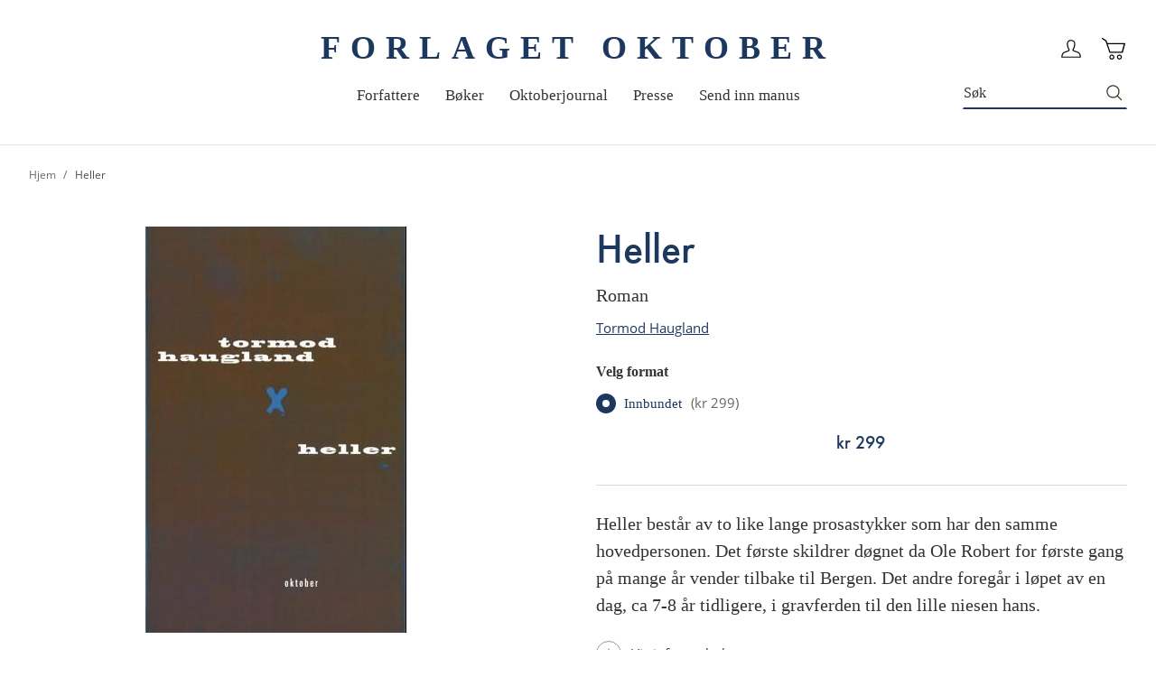

--- FILE ---
content_type: text/html; charset=UTF-8
request_url: https://oktober.no/heller
body_size: 29164
content:
<!doctype html>
<html lang="nb">
    <head prefix="og: http://ogp.me/ns# fb: http://ogp.me/ns/fb# product: http://ogp.me/ns/product#">
        <script>
    var BASE_URL = 'https\u003A\u002F\u002Foktober.no\u002F';
    var require = {
        'baseUrl': 'https\u003A\u002F\u002Foktober.no\u002Fstatic\u002Ffrontend\u002FConvert\u002Foktober\u002Fnb_NO'
    };</script>        <meta charset="utf-8"/>
<meta name="title" content="Heller"/>
<meta name="description" content="Heller består av to like lange prosastykker som har den samme hovedpersonen. Det første skildrer døgnet da Ole Robert for første gang på mange år vender tilbake til Bergen. Det andre foregår i løpet av en dag, ca 7-8 år tidligere, i gravferden til den lil"/>
<meta name="robots" content="INDEX,FOLLOW"/>
<meta name="viewport" content="width=device-width, initial-scale=1"/>
<meta name="format-detection" content="telephone=no"/>
<title>Heller</title>
<link  rel="stylesheet" type="text/css"  media="all" href="https://oktober.no/static/frontend/Convert/oktober/nb_NO/css/styles.css" />
<link  rel="stylesheet" type="text/css"  media="all" href="https://oktober.no/static/frontend/Convert/oktober/nb_NO/Amasty_ShopbyBase/css/swiper.min.css" />
<link  rel="stylesheet" type="text/css"  media="all" href="https://oktober.no/static/frontend/Convert/oktober/nb_NO/Clerk_Clerk/css/powerstep.css" />
<link  rel="stylesheet" type="text/css"  media="all" href="https://oktober.no/static/frontend/Convert/oktober/nb_NO/Convert_PimcoreBlocks/lib/aos/aos.css" />
<link  rel="stylesheet" type="text/css"  media="all" href="https://oktober.no/static/frontend/Convert/oktober/nb_NO/Amasty_BannersLite/css/style.css" />
<link  rel="stylesheet" type="text/css"  media="all" href="https://oktober.no/static/frontend/Convert/oktober/nb_NO/Algolia_AlgoliaSearch/internals/algolia-reset.css" />
<link  rel="stylesheet" type="text/css"  media="all" href="https://oktober.no/static/frontend/Convert/oktober/nb_NO/Algolia_AlgoliaSearch/internals/instantsearch.v3.css" />
<link  rel="stylesheet" type="text/css"  media="all" href="https://oktober.no/static/frontend/Convert/oktober/nb_NO/RedChamps_ModalBox/css/modal.css" />
<link  rel="stylesheet" type="text/css"  media="all" href="https://oktober.no/static/frontend/Convert/oktober/nb_NO/RedChamps_ShareCart/css/styles.css" />
<link  rel="stylesheet" type="text/css"  media="all" href="https://oktober.no/static/frontend/Convert/oktober/nb_NO/Amasty_ShopbyBase/css/source/mkcss/amshopby-base.css" />
<link  rel="stylesheet" type="text/css"  media="all" href="https://oktober.no/static/frontend/Convert/oktober/nb_NO/Amasty_Shopby/css/source/mkcss/amshopby.css" />
<link  rel="stylesheet" type="text/css"  media="all" href="https://oktober.no/static/frontend/Convert/oktober/nb_NO/Amasty_ShopbyBrand/css/source/mkcss/ambrands.css" />
<link  rel="stylesheet" type="text/css"  media="all" href="https://oktober.no/static/frontend/Convert/oktober/nb_NO/Amasty_GdprCookie/css/source/mkcss/amgdprcookie.min.css" />
<link  rel="stylesheet" type="text/css"  rel="stylesheet" type="text/css" href="https://widget.postenlabs.no/assets/PostenWidget.css" />
<script  type="text/javascript"  src="https://oktober.no/static/frontend/Convert/oktober/nb_NO/requirejs/require.js"></script>
<script  type="text/javascript"  src="https://oktober.no/static/frontend/Convert/oktober/nb_NO/mage/requirejs/mixins.js"></script>
<script  type="text/javascript"  src="https://oktober.no/static/frontend/Convert/oktober/nb_NO/requirejs-config.js"></script>
<script  type="text/javascript"  src="https://oktober.no/static/frontend/Convert/oktober/nb_NO/js/modernizr-custom.js"></script>
<script  type="text/javascript"  src="https://oktober.no/static/frontend/Convert/oktober/nb_NO/Algolia_AlgoliaSearch/internals/common.js"></script>
<script  type="text/javascript"  src="https://oktober.no/static/frontend/Convert/oktober/nb_NO/Algolia_AlgoliaSearch/autocomplete.js"></script>
<script  type="text/javascript"  src="https://oktober.no/static/frontend/Convert/oktober/nb_NO/Algolia_AlgoliaSearch/insights.js"></script>
<script  type="text/javascript"  src="https://oktober.no/static/frontend/Convert/oktober/nb_NO/Convert_AlgoliaSearchAmastyLabels/internals/common.js"></script>
<script  type="text/javascript"  src="https://oktober.no/static/frontend/Convert/oktober/nb_NO/Convert_AlgoliaSearchSwatches/internals/common.js"></script>
<script  type="text/javascript"  src="https://oktober.no/static/frontend/Convert/oktober/nb_NO/Convert_AlgoliaSearchFormatPrice/internals/common.js"></script>
<script  type="text/javascript"  src="https://oktober.no/static/frontend/Convert/oktober/nb_NO/Convert_AuthorAlgolia/internals/common.js"></script>
<script  type="text/javascript"  src="https://oktober.no/static/frontend/Convert/oktober/nb_NO/Convert_AlgoliaSearchBrand/internals/common.js"></script>
<script  type="text/javascript"  src="https://oktober.no/static/frontend/Convert/oktober/nb_NO/Convert_AlgoliaSearchProducts/internals/common.js"></script>
<script  type="text/javascript"  src="https://oktober.no/static/frontend/Convert/oktober/nb_NO/Algolia_AlgoliaSearch/js/internals/common.js"></script>
<script  type="text/javascript"  src="https://oktober.no/static/frontend/Convert/oktober/nb_NO/RedChamps_ShareCart/js/cart-share.js"></script>
<link  rel="stylesheet" href="//vjs.zencdn.net/7.1.0/video-js.css" />
<link  rel="icon" type="image/x-icon" href="https://oktober.no/media/favicon/stores/1/favicon.ico" />
<link  rel="shortcut icon" type="image/x-icon" href="https://oktober.no/media/favicon/stores/1/favicon.ico" />
<link  rel="canonical" href="https://oktober.no/heller" />
  <!-- Start cookieyes banner --> <script id="cookieyes" type="text/javascript" src="
https://cdn-cookieyes.com/client_data/193f850b94ec521b141046e9/script.js" async></script>
<!-- End cookieyes banner -->
<script type="text/javascript">
!function(){var e=window.rudderanalytics=window.rudderanalytics||[];e.methods=["load","page","track","identify","alias","group","ready","reset","getAnonymousId","setAnonymousId","getUserId","getUserTraits","getGroupId","getGroupTraits","startSession","endSession"],e.factory=function(t){return function(){e.push([t].concat(Array.prototype.slice.call(arguments)))}};for(var t=0;t<e.methods.length;t++){var r=e.methods[t];e[r]=e.factory(r)}e.loadJS=function(e,t){var r=document.createElement("script");r.type="text/javascript",r.async=!0,r.src="https://cdn.rudderlabs.com/v1.1/rudder-analytics.min.js";var a=document.getElementsByTagName("script")[0];a.parentNode.insertBefore(r,a)},e.loadJS(),
e.load("2Rp87CnFaPNo2Uf40UxtTZRFsd1","https://aschehougokk.dataplane.rudderstack.com"),
e.page()}();
</script>            <script type="text/x-magento-init">
        {
            "*": {
                "Magento_PageCache/js/form-key-provider": {}
            }
        }
    </script>
            <!-- GOOGLE TAG MANAGER -->
            <script type="text/x-magento-init">
            {
                "*": {
                    "Magento_GoogleTagManager/js/google-tag-manager": {
                        "isCookieRestrictionModeEnabled": 0,
                        "currentWebsite": 1,
                        "cookieName": "user_allowed_save_cookie",
                        "gtmAccountId": "GTM\u002DTC2DRZM",
                        "storeCurrencyCode": "NOK",
                        "ordersData": []                    }
                }
            }
            </script>
            <!-- END GOOGLE TAG MANAGER -->
            <script>
    window.clerkConfig = {"action":"https:\/\/oktober.no\/checkout\/cart\/add\/","formKey":"ESve0wtId6RzoJHX"};
    ['afterCall','beforeRender','afterRender','onError'].forEach(function(callbackName){
        if (typeof window['clerk.' + callbackName] !== "function") {
            window['clerk.' + callbackName] = function (data) {}
        }
    });
</script>
<script>
    window.convertCustomMenu = {"isMenuOpenOnClick":false};
</script><script>
    define('VimeoPlayer', ['vimeoAPI'], function (VimeoPlayer) {
    	if (window.Vimeo === undefined) {
    		window.Vimeo = {
    			Player: VimeoPlayer
    		}
    	}
    });
</script>
<!--
/*
 * @author Convert Team
 * @copyright Copyright (c) Convert (https://www.convert.no/)
 */
-->

<script type="text&#x2F;javascript" src="https&#x3A;&#x2F;&#x2F;chimpstatic.com&#x2F;mcjs-connected&#x2F;js&#x2F;users&#x2F;0b8e7855dcca1d56a27ffcb19&#x2F;7d0f6133309eacd62c9146c8d.js" defer="defer">
</script><link rel="stylesheet" type="text/css" media="all" href="https://maxcdn.bootstrapcdn.com/font-awesome/latest/css/font-awesome.min.css"/><script>(function(d) {var config = {kitId: 'nka6xpw', scriptTimeout: 3000, async: true}, h=d.documentElement,t=setTimeout(function(){h.className=h.className.replace(/\bwf-loading\b/g,"")+" wf-inactive";},config.scriptTimeout),tk=d.createElement("script"),f=false,s=d.getElementsByTagName("script")[0],a;h.className+=" wf-loading";tk.src='https://use.typekit.net/'+config.kitId+'.js';tk.async=true;tk.onload=tk.onreadystatechange=function(){a=this.readyState;if(f||a&&a!="complete"&&a!="loaded")return;f=true;clearTimeout(t);try{Typekit.load(config)}catch(e){}};s.parentNode.insertBefore(tk,s)})(document);</script>
<meta property="og:type" content="product" />
<meta property="og:title"
      content="Heller" />
<meta property="og:image"
      content="https://oktober.no/media/catalog/product/cache/cd72e2ced36c454f110a3b02bab3239b/9/7/9788270947591_os_adf8e2b6d7df68aaad8d8ffa90473dc8.jpg" />
<meta property="og:description"
      content="" />
<meta property="og:url" content="https://oktober.no/heller" />
    <meta property="product:price:amount" content="299"/>
    <meta property="product:price:currency"
      content="NOK"/>
<script src="https://cdnjs.cloudflare.com/polyfill/v3/polyfill.min.js?features=default%2CArray.prototype.includes%2CPromise" crossorigin="anonymous"></script>
<script>
    
	window.algoliaConfig = {"instant":{"enabled":true,"selector":".page-container","isAddToCartEnabled":true,"addToCartParams":{"action":"https:\/\/oktober.no\/checkout\/cart\/add\/uenc\/aHR0cHM6Ly9va3RvYmVyLm5vL2hlbGxlcg%2C%2C\/","formKey":"ESve0wtId6RzoJHX"},"infiniteScrollEnabled":false,"urlTrackedParameters":["query","attribute:*","index","page"],"isShowProductOptions":true,"swatchesData":{"language_code":{"attribute_id":"203","attribute_code":"language_code","attribute_label":"Spr\u00e5k","view_type":"visual","options":{"Bokm\u00e5l":{"swatch_id":"1","option_id":"13","store_id":"0","type":"3","value":null,"isTextSwatch":false,"isColorSwatch":false,"isImageSwatch":false},"Nynorsk":{"swatch_id":"2","option_id":"14","store_id":"0","type":"3","value":null,"isTextSwatch":false,"isColorSwatch":false,"isImageSwatch":false},"Engelsk":{"swatch_id":"3","option_id":"15","store_id":"0","type":"3","value":null,"isTextSwatch":false,"isColorSwatch":false,"isImageSwatch":false}}}},"sections":[{"name":"products","title":"B\u00f8ker","visibleHitsCount":"","index_name":"oktober_products"},{"name":"pages","title":"Artikler","visibleHitsCount":"20","index_name":"oktober_pages"},{"name":"authors","title":"Forfattere","visibleHitsCount":"21","index_name":"oktober_authors"}],"hasSections":true,"productSectionTitle":"B\u00f8ker","sectionsNoProducts":[{"name":"pages","title":"Artikler","visibleHitsCount":"20","index_name":"oktober_pages"},{"name":"authors","title":"Forfattere","visibleHitsCount":"21","index_name":"oktober_authors"}],"sectionsDisplayMode":"tabs","sectionsIsTabs":true},"autocomplete":{"enabled":false,"selector":".algolia-search-input","sections":[{"name":"pages","label":"Pages","hitsPerPage":"2"}],"nbOfProductsSuggestions":6,"nbOfCategoriesSuggestions":2,"nbOfQueriesSuggestions":0,"isDebugEnabled":false},"landingPage":{"query":"","configuration":"[]"},"extensionVersion":"3.2.0","applicationId":"SM81ES7X5R","indexName":"oktober","apiKey":"[base64]","attributeFilter":[],"facets":[{"attribute":"price","type":"slider","label":"Pris","searchable":"2","create_rule":"2"},{"attribute":"categories","type":"conjunctive","label":"Kategorier","searchable":"1","create_rule":"2"},{"attribute":"language_code","type":"conjunctive","label":"Spr\u00e5k","searchable":"1","create_rule":"2","swatches":{"attribute_id":"203","attribute_code":"language_code","attribute_label":"Spr\u00e5k","view_type":"images-labels","options":{"Bokm\u00e5l":{"swatch_id":"1","option_id":"13","store_id":"0","type":"3","value":null,"isTextSwatch":false,"isColorSwatch":false,"isImageSwatch":false},"Nynorsk":{"swatch_id":"2","option_id":"14","store_id":"0","type":"3","value":null,"isTextSwatch":false,"isColorSwatch":false,"isImageSwatch":false},"Engelsk":{"swatch_id":"3","option_id":"15","store_id":"0","type":"3","value":null,"isTextSwatch":false,"isColorSwatch":false,"isImageSwatch":false}}}},{"attribute":"authors_name","type":"disjunctive","label":"Forfatter","searchable":"1","create_rule":"2"},{"attribute":"subtitle","type":"conjunctive","label":"Subtitle","searchable":"1","create_rule":"2"}],"areCategoriesInFacets":true,"hitsPerPage":32,"sortingIndices":[],"isSearchPage":false,"isCategoryPage":false,"isLandingPage":false,"removeBranding":false,"productId":null,"priceKey":".NOK.group_0","currencyCode":"NOK","currencySymbol":"kr","priceFormat":{"pattern":"kr\u00a0%s","precision":0,"requiredPrecision":0,"decimalSymbol":",","groupSymbol":"\u00a0","groupLength":3,"integerRequired":false},"maxValuesPerFacet":10,"autofocus":false,"request":{"query":"","refinementKey":"","refinementValue":"","categoryId":"","landingPageId":"","path":"","level":""},"showCatsNotIncludedInNavigation":true,"showSuggestionsOnNoResultsPage":true,"baseUrl":"https:\/\/oktober.no","popularQueries":[],"useAdaptiveImage":false,"urls":{"logo":"https:\/\/oktober.no\/static\/frontend\/Convert\/oktober\/nb_NO\/Algolia_AlgoliaSearch\/images\/search-by-algolia.svg"},"ccAnalytics":{"enabled":false,"ISSelector":".ais-hits--item a.result, .ais-infinite-hits--item a.result","conversionAnalyticsMode":null,"addToCartSelector":".action.primary.tocart","orderedProductIds":[]},"isPersonalizationEnabled":false,"personalization":{"enabled":false,"viewedEvents":{"viewProduct":{"eventName":"Viewed Product","enabled":false,"method":"viewedObjectIDs"}},"clickedEvents":{"productClicked":{"eventName":"Product Clicked","enabled":false,"selector":".ais-Hits-item a.result, .ais-InfiniteHits-item a.result","method":"clickedObjectIDs"},"productRecommended":{"eventName":"Recommended Product Clicked","enabled":false,"selector":".products-upsell .product-item","method":"clickedObjectIDs"}},"filterClicked":{"eventName":"Filter Clicked","enabled":false,"method":"clickedFilters"}},"analytics":{"enabled":false,"delay":"3000","triggerOnUiInteraction":"1","pushInitialSearch":"0"},"now":1768608000,"queue":{"isEnabled":true,"nbOfJobsToRun":25,"retryLimit":3,"nbOfElementsPerIndexingJob":300},"isPreventBackendRenderingEnabled":false,"areOutOfStockOptionsDisplayed":false,"translations":{"to":"til","or":"eller","go":"Go","popularQueries":"You can try one of the popular search queries","seeAll":"See all products","allDepartments":"All departments","seeIn":"See products in","orIn":"or in","noProducts":"Vi fant ingen treff i s\u00f8ket","noResults":"Ingen resultater","refine":"Filtrer","selectedFilters":"Valgte filtre","clearAll":"Fjern alle filtere","previousPage":"Forrige","nextPage":"Neste","searchFor":"Search for products","relevance":"Velg sortering","categories":"Kategorier","products":"Produkter","searchBy":"Search by","searchForFacetValuesPlaceholder":"S\u00f8k","showMore":"Vis flere","priceFormat":{"From":"Fra"},"sections":{"extraTitle":{"pages":"S\u00f8keresultater i innhold","products":"S\u00f8keresultater i produkter"},"showMoreSection":{"pages":"Vis alle resultater i innhold","showLess":"Vis mindre"}}},"author":{"abbr":{"translator":"ov.","editor":"red.","chief_editor":"red.","illustrator":"ill.","reader":"reader","photographer":"photographer"}},"convert_verk":{"enabled":false},"autofocusSelector":"","autofocusNotSelector":"footer input","brand":{"enabled":false}};
</script>
<script>
    requirejs([
        'underscore',
        'algolia.swatchRenderer'
    ],function(
        _,
        swatchRenderer
    ) {
        algolia.registerHook("beforeWidgetInitialization", function(allWidgetConfiguration, algoliaBundle) {
            if (allWidgetConfiguration.refinementList) {
                var facetSettings = window.algoliaConfig.facets;
                algoliaBundle.$.each(allWidgetConfiguration.refinementList, function(key, config) {
                    var filterConfig = _.find(facetSettings, {
                        'attribute': config.attribute
                    });

                    if (filterConfig && filterConfig.swatches !== undefined) {
                        allWidgetConfiguration.refinementList[key] = swatchRenderer(config, filterConfig);
                    }
                });
            }

            return allWidgetConfiguration;
        });
    });
</script><script>
    requirejs([
        'jquery',
        'algoliaBundle',
    ], function($, algoliaBundle) {
        algolia.registerHook("beforeWidgetInitialization", function(allWidgetConfiguration) {
            if (algoliaConfig.autofocus) {
                var instant_selector = !algoliaConfig.autocomplete.enabled ? algoliaConfig.autocomplete.selector : "#instant-search-bar";
                var input = $(instant_selector)[0];
                setTimeout(function() {
                    $(input).focus();
                }, 100);
            }
            return allWidgetConfiguration;
        });
    });
</script><!--
/*
 * @author Convert Team
 * @copyright Copyright (c) Convert (https://www.convert.no/)
 */
-->
<script>
    requirejs([
        'algoliaBundle',
        'algoliaSectionWidget',
        'algoliaSectionTabsWidget',
        'algoliaSectionPagination',
        'mage/translate'
    ], function (algoliaBundle, sectionWiget, sectionTabsWidget, pagination, $t) {
        var oldWidgetInitialization,
            translations = window.algoliaConfig.translations.sections,
            $ = algoliaBundle.$;

        if (typeof algoliaHookBeforeWidgetInitialization === 'function') {
            oldWidgetInitialization = algoliaHookBeforeWidgetInitialization;
        }

        algoliaHookBeforeWidgetInitialization = function (allWidgetConfiguration) {
            if (typeof oldWidgetInitialization == 'function') {
                allWidgetConfiguration = oldWidgetInitialization(allWidgetConfiguration);
            }

            //Sections
            if (window.algoliaConfig.instant.hasSections) {
                var sectionConfig = {};

                $.each(window.algoliaConfig.instant.sections, function (key, section) {
                    var $emptyTemplateContainer = $('#instant-' + section.name + '-empty-template');
                    sectionConfig[section.name] = {
                        config: section,
                        container: '#instant-search-' + section.name + '-container',
                        headerContainer: '#section-' + section.name + '-header',
                        indexName: section.index_name,
                        templates: {
                            header: $('#instant-section-header-template').html(),
                            item: $('#instant-' + section.name + '-hit-template').html(),
                            empty: $emptyTemplateContainer.length ? $emptyTemplateContainer.html() : undefined,
                            showMore: {
                                active: '<span class="text">' + translations.showMoreSection[section.name] + '</span> <span class="count">({{moreCnt}})</span>',
                                inactive: '<span class="text">' + translations.showMoreSection.showLess + '</span>'
                            }
                        },
                        // TODO: extract cms-page specific rendering to mixin
                        showMore: section.visibleHitsCount
                    };

                    var sectionSearch = algoliaBundle.instantsearch({
                        indexName: section.index_name,
                        searchClient: algoliaBundle.algoliasearch(window.algoliaConfig.applicationId, window.algoliaConfig.apiKey),
                    });

                    sectionSearch.addWidgets([algoliaBundle.instantsearch.widgets.configure({
                        hitsPerPage: section.visibleHitsCount,
                    })]);

                    sectionSearch.addWidgets([algoliaBundle.instantsearch.widgets.hits({
                        container: '#instant-search-' + section.name + '-container',
                    })]);

                    if (algoliaPaginationConfig.enablePagination && algoliaPaginationConfig.enablePagination.indexOf(section.name) !== -1) {
                        var paginationConf = algoliaBundle.$.extend({}, allWidgetConfiguration.pagination, {
                            container: '#instant-search-' + section.name + '-pagination-container',
                            transformData: pagination.transformData,
                            padding: Math.floor(algoliaPaginationConfig.frame / 2),
                            pageSize: section.visibleHitsCount,
                            labels: {
                                previous: $t('Previous'),
                                next: $t('Next')
                            }
                        });
                        var customPagination = algoliaBundle.instantsearch.connectors.connectPagination(pagination.paginationRenderFn);
                        sectionSearch.addWidgets([customPagination(paginationConf)]);
                    }

                    sectionConfig[section.name].search = sectionSearch;
                    if (allWidgetConfiguration.index === undefined) {
                        allWidgetConfiguration.index = [];
                    }
                });

                if (window.algoliaConfig.instant.sectionsIsTabs) {
                    allWidgetConfiguration.custom.push(
                        sectionTabsWidget({
                            sections: window.algoliaConfig.instant.sections,
                            sectionConfig: sectionConfig,
                            stats: {
                                container: '#algolia-products-stats',
                                templates: {
                                    body: $('#instant-section-stats-template').html()
                                }
                            }
                        })
                    );
                    if (algoliaPaginationConfig.enablePagination && algoliaPaginationConfig.enablePagination.indexOf('products') === -1) {
                        delete allWidgetConfiguration.pagination;
                    }
                } else {
                    // stacked sections
                    $.each(window.algoliaConfig.instant.sectionsNoProducts, function (key, section) {
                        allWidgetConfiguration.custom.push(
                            sectionWiget(sectionConfig[section.name])
                        );
                    });
                }
            }

            return allWidgetConfiguration;
        }
    });
</script>
<script type="text/x-magento-init">
{
    "*": {
        "Convert_CollectionAlgolia/js/configuration": {}
    }
}
</script>
<script>
    requirejs([
        'jquery',
        'mage/utils/wrapper',
        'algoliaBundle',
        'jquery.tinyEqualizer'
    ], function($, wrapper, algoliaBundle) {
        var isNewAPI = (typeof algolia !== 'undefined' &&
                        typeof algolia.registerHook === 'function'),
            beforeWidgetInitialization,
            beforeInstantsearchInit,
            afterInstantsearchInit;

        function handleInputCrossAutocomplete(input) {
            if (input.val().length > 0) {
                input.closest('#algolia-searchbox').find('.clear-query-autocomplete').show();
                input.closest('#algolia-searchbox').find('.magnifying-glass').hide();
            }
            else {
                input.closest('#algolia-searchbox').find('.clear-query-autocomplete').hide();
                input.closest('#algolia-searchbox').find('.magnifying-glass').show();
            }
        }

        beforeWidgetInitialization = function(allWidgetConfiguration) {
            if (!algoliaConfig.autocomplete.enabled && $.isPlainObject(allWidgetConfiguration.searchBox)) {
                allWidgetConfiguration.searchBox = $.extend(
                    allWidgetConfiguration.searchBox, {
                        reset: false,
                        magnifier: false
                    }
                );
            }

            if ($.isArray(allWidgetConfiguration.rangeSlider)) {
                $.each(allWidgetConfiguration.rangeSlider, function (i, rangeSlider) {
                    if ($.isPlainObject(rangeSlider) && !$.isPlainObject(rangeSlider.pips)) {
                        allWidgetConfiguration.rangeSlider[i].pips = true;
                    }
                });
            }

            return allWidgetConfiguration;
        };

        beforeInstantsearchInit = function(instantsearchOptions) {
            var lastQuery = '';
            if (typeof instantsearchOptions.searchFunction === 'function') {
                instantsearchOptions.searchFunction = wrapper.wrap(instantsearchOptions.searchFunction, function (originalAction, helper) {
                    $(document).trigger("algolia.search", helper);
                    originalAction(helper);
                    if (helper.state.query !== '') {
                        lastQuery = helper.state.query;
                        if (window.SgyIAS !== undefined) {
                           window.SgyIAS.inited = false;
                           window.SgyIAS.destroy ? window.SgyIAS.destroy() : window.ias.destroy();
                        }
                    }
                    if (helper.state.query === '' && !algoliaConfig.isSearchPage) {
                        setTimeout(function () {
                            $.tinyEqualizer.reflow();
                            if (lastQuery !== '' && window.SgyIAS !== undefined && !window.SgyIAS.inited) {
                                window.SgyIAS.inited = true;
                                window.SgyIAS.init();
                            }
                        }, 500);
                    }
                });
            }
            return instantsearchOptions;
        };

        afterInstantsearchStart = function(search) {
            search.on('render', function () {
                setTimeout(function(){
                    $.tinyEqualizer.reflow();
                }, 500);

                if (algoliaConfig.autofocus === false && search.helper.state.query.length === 0 &&  $('input:focus').length === 0) {
                    setTimeout(function() {
                        $('input[autofocus]').focus();
                    }, 100);
                }
            });

            if (!algoliaConfig.autocomplete.enabled) {
                $(document).on('input', algoliaConfig.autocomplete.selector, function () {
                    handleInputCrossAutocomplete($(this));
                });

                if (search.helper.state.query.length !== 0) {
                    handleInputCrossAutocomplete($(algoliaConfig.autocomplete.selector))
                }
            }

            return search;
        };

        if (isNewAPI) {
            algolia.registerHook("beforeWidgetInitialization", beforeWidgetInitialization);

            algolia.registerHook("beforeInstantsearchInit", beforeInstantsearchInit);
            algolia.registerHook("afterInstantsearchStart", afterInstantsearchStart);
        } else {
            var oldWidgetInitialization,
                oldAlgoliaHookBeforeInstantsearchInit,
                oldAlgoliaHookAfterInstantsearchStart;

            if (typeof algoliaHookBeforeInstantsearchInit === 'function') {
                oldAlgoliaHookBeforeInstantsearchInit = algoliaHookBeforeInstantsearchInit;
            }

            if (typeof algoliaHookAfterInstantsearchStart === 'function') {
                oldAlgoliaHookAfterInstantsearchStart = algoliaHookAfterInstantsearchStart;
            }

            if (typeof algoliaHookBeforeWidgetInitialization === 'function') {
                oldWidgetInitialization = algoliaHookBeforeWidgetInitialization;
            }

            algoliaHookBeforeWidgetInitialization = function(allWidgetConfiguration) {
                if (typeof oldWidgetInitialization === 'function') {
                    allWidgetConfiguration = oldWidgetInitialization(allWidgetConfiguration);
                }

                return beforeWidgetInitialization(allWidgetConfiguration);
            };

            algoliaHookBeforeInstantsearchInit = function(instantsearchOptions) {
                if (typeof oldAlgoliaHookBeforeInstantsearchInit === 'function') {
                    instantsearchOptions = oldAlgoliaHookAfterInstantsearchStart(instantsearchOptions);
                }
                if (typeof beforeInstantsearchInit === 'function') {
                    instantsearchOptions = beforeInstantsearchInit(instantsearchOptions);
                }
                return instantsearchOptions;
            };

            algoliaHookAfterInstantsearchStart = function(search) {
                if (typeof oldAlgoliaHookAfterInstantsearchStart === 'function') {
                    search = oldAlgoliaHookAfterInstantsearchStart(search);
                }

                return afterInstantsearchStart(search);
            };
        }
    });
</script>
<script type="text/x-magento-init">
{
    "*": {
        "Algolia_AlgoliaSearch/instantsearch": {}
    }
}
</script>    </head>
    <body data-container="body"
          data-mage-init='{"loaderAjax": {}, "loader": { "icon": "https://oktober.no/static/frontend/Convert/oktober/nb_NO/images/loader-2.gif"}}'
        id="html-body" itemtype="http://schema.org/Product" itemscope="itemscope" class="is-not-sticky is-simple-product catalog-product-view product-heller page-layout-1column">
        
<script type="text/x-magento-init">
    {
        "*": {
            "Magento_PageBuilder/js/widget-initializer": {
                "config": {"[data-content-type=\"slider\"][data-appearance=\"default\"]":{"Magento_PageBuilder\/js\/content-type\/slider\/appearance\/default\/widget":false},"[data-content-type=\"map\"]":{"Magento_PageBuilder\/js\/content-type\/map\/appearance\/default\/widget":false},"[data-content-type=\"row\"]":{"Magento_PageBuilder\/js\/content-type\/row\/appearance\/default\/widget":false},"[data-content-type=\"tabs\"]":{"Magento_PageBuilder\/js\/content-type\/tabs\/appearance\/default\/widget":false},"[data-content-type=\"slide\"]":{"Magento_PageBuilder\/js\/content-type\/slide\/appearance\/default\/widget":{"buttonSelector":".pagebuilder-slide-button","showOverlay":"hover","dataRole":"slide"}},"[data-content-type=\"banner\"]":{"Magento_PageBuilder\/js\/content-type\/banner\/appearance\/default\/widget":{"buttonSelector":".pagebuilder-banner-button","showOverlay":"hover","dataRole":"banner"}},"[data-content-type=\"buttons\"]":{"Magento_PageBuilder\/js\/content-type\/buttons\/appearance\/inline\/widget":false},"[data-content-type=\"products\"][data-appearance=\"carousel\"]":{"Magento_PageBuilder\/js\/content-type\/products\/appearance\/carousel\/widget":false}},
                "breakpoints": {"desktop":{"label":"Desktop","stage":true,"default":true,"class":"desktop-switcher","icon":"Magento_PageBuilder::css\/images\/switcher\/switcher-desktop.svg","conditions":{"min-width":"1024px"},"options":{"products":{"default":{"slidesToShow":"5"}}}},"tablet":{"conditions":{"max-width":"1024px","min-width":"768px"},"options":{"products":{"default":{"slidesToShow":"4"},"continuous":{"slidesToShow":"3"}}}},"mobile":{"label":"Mobile","stage":true,"class":"mobile-switcher","icon":"Magento_PageBuilder::css\/images\/switcher\/switcher-mobile.svg","media":"only screen and (max-width: 768px)","conditions":{"max-width":"768px","min-width":"640px"},"options":{"products":{"default":{"slidesToShow":"3"}}}},"mobile-small":{"conditions":{"max-width":"640px"},"options":{"products":{"default":{"slidesToShow":"2"},"continuous":{"slidesToShow":"1"}}}}}            }
        }
    }
</script>

<div class="cookie-status-message" id="cookie-status">
    The store will not work correctly in the case when cookies are disabled.</div>
<script type="text/x-magento-init">
    {
        "*": {
            "cookieStatus": {}
        }
    }
</script>

<script type="text/x-magento-init">
    {
        "*": {
            "mage/cookies": {
                "expires": null,
                "path": "\u002F",
                "domain": "",
                "secure": false,
                "lifetime": "3600"
            }
        }
    }
</script>
    <noscript>
        <div class="message global noscript">
            <div class="content">
                <p>
                    <strong>JavaScript seems to be disabled in your browser.</strong>
                    <span>
                        For the best experience on our site, be sure to turn on Javascript in your browser.                    </span>
                </p>
            </div>
        </div>
    </noscript>
<script>    require.config({
        map: {
            '*': {
                wysiwygAdapter: 'mage/adminhtml/wysiwyg/tiny_mce/tinymce4Adapter'
            }
        }
    });</script>
<script>
    window.cookiesConfig = window.cookiesConfig || {};
    window.cookiesConfig.secure = true;
</script>    <!-- GOOGLE TAG MANAGER -->
    <noscript>
        <iframe src="https://www.googletagmanager.com/ns.html?id=GTM-TC2DRZM"
                height="0" width="0" style="display:none;visibility:hidden"></iframe>
    </noscript>
    <!-- END GOOGLE TAG MANAGER -->

<script type="text/x-magento-init">
    {
        "*": {
            "Magento_GoogleTagManager/js/google-tag-manager-cart": {
                "blockNames": ["category.products.list","product.info.upsell","catalog.product.related","checkout.cart.crosssell","search_result_list"],
                "cookieAddToCart": "add_to_cart",
                "cookieRemoveFromCart": "remove_from_cart"
            }
        }
    }
</script>
<script>
    require.config({
        paths: {
            googleMaps: 'https\u003A\u002F\u002Fmaps.googleapis.com\u002Fmaps\u002Fapi\u002Fjs\u003Fv\u003D3\u0026key\u003D'
        },
        config: {
            'Magento_PageBuilder/js/utils/map': {
                style: ''
            },
            'Magento_PageBuilder/js/content-type/map/preview': {
                apiKey: '',
                apiKeyErrorMessage: 'You\u0020must\u0020provide\u0020a\u0020valid\u0020\u003Ca\u0020href\u003D\u0027https\u003A\u002F\u002Foktober.no\u002Fadminhtml\u002Fsystem_config\u002Fedit\u002Fsection\u002Fcms\u002F\u0023cms_pagebuilder\u0027\u0020target\u003D\u0027_blank\u0027\u003EGoogle\u0020Maps\u0020API\u0020key\u003C\u002Fa\u003E\u0020to\u0020use\u0020a\u0020map.'
            },
            'Magento_PageBuilder/js/form/element/map': {
                apiKey: '',
                apiKeyErrorMessage: 'You\u0020must\u0020provide\u0020a\u0020valid\u0020\u003Ca\u0020href\u003D\u0027https\u003A\u002F\u002Foktober.no\u002Fadminhtml\u002Fsystem_config\u002Fedit\u002Fsection\u002Fcms\u002F\u0023cms_pagebuilder\u0027\u0020target\u003D\u0027_blank\u0027\u003EGoogle\u0020Maps\u0020API\u0020key\u003C\u002Fa\u003E\u0020to\u0020use\u0020a\u0020map.'
            },
        }
    });
</script>

<script>
    require.config({
        shim: {
            'Magento_PageBuilder/js/utils/map': {
                deps: ['googleMaps']
            }
        }
    });
</script>
<div class="widget block block-static-block">
    </div>
<div class="off-canvas-wrapper">
    <div class="off-canvas-wrapper-inner" data-off-canvas-wrapper>

        <div class="off-canvas-content" data-off-canvas-content>
            <!-- Page content -->
            <div class="page-wrapper"><header class="page-header"><div class="header content">
<a href="#maincontent" class="skipLink" tabindex="1">Til hovedinnhold</a>

<div class="sticky-mm hide-for-large" tabindex="-1">
    <nav class="tab-bar">
        <section class="left-side">
            <button class="nav-toggle" data-toggle="off-сanvas-left" title="Toggle Nav"><span>Toggle Nav</span></button>
        </section>

        <section class="middle-side">
            <a class="logo" href="https://oktober.no/" title="">
    forlaget oktober
</a>        </section>

        <section class="right-side">
            <div class="link authorization-link loggedout" data-label="eller">
    <a title="Logg inn" href="https://oktober.no/customer/account/login/referer/aHR0cHM6Ly9va3RvYmVyLm5vL2hlbGxlcg%2C%2C/">
        Logg inn    </a>
</div>            
<div class="minicart minicart-wrapper">
    <a class="action showcart" href="https://oktober.no/checkout/cart/"
       data-bind="scope: 'minicart_content'; " title="Handlekurv">
        <!-- ko wrapperCss: { 'has-item' : !!getCartParam('summary_count') } --><!-- /ko -->
        <span class="text">Handlekurv</span>
        <span class="counter qty empty"
              data-bind="css: { empty: !!getCartParam('summary_count') == false }, blockLoader: isLoading">
            <span class="counter-number"><!-- ko text: getCartParam('summary_count') --><!-- /ko --></span>
        </span>
    </a>
</div>
            <button class="mobile-search-icon" title="Søk"><span>Søk</span></button>
        </section>
    </nav>
    <div class="mobile-search-wrapper"><div class="mobile-search-bar">
    <div id="mobile-menu-search">
    </div>
</div></div></div>

<div class="header-row-custom show-for-large">
    <div class="sticky-header-row">
        <div class="header-row-top">
            
<div data-block="minicart" class="minicart-wrapper">
    <a class="action showcart" href="https://oktober.no/checkout/cart/"
       data-bind="scope: 'minicart_content'" title="Handlekurv">
        <!-- ko wrapperCss: { 'has-item' : !!getCartParam('summary_count') } --><!-- /ko -->
        <span class="text">Handlekurv</span>
        <span class="counter qty empty"
              data-bind="css: { empty: !!getCartParam('summary_count') == false }, blockLoader: isLoading">
            <span class="counter-number"><!-- ko text: getCartParam('summary_count') --><!-- /ko --></span>
            <span class="counter-label">
            <!-- ko if: getCartParam('summary_count') -->
                <!-- ko text: getCartParam('summary_count') --><!-- /ko -->
                <!-- ko i18n: 'items' --><!-- /ko -->
            <!-- /ko -->
            </span>
        </span>
    </a>
        <script>
        window.checkout = {"shoppingCartUrl":"https:\/\/oktober.no\/checkout\/cart\/","checkoutUrl":"https:\/\/oktober.no\/checkout\/","updateItemQtyUrl":"https:\/\/oktober.no\/checkout\/sidebar\/updateItemQty\/","removeItemUrl":"https:\/\/oktober.no\/checkout\/sidebar\/removeItem\/","imageTemplate":"Magento_Catalog\/product\/image_with_borders","baseUrl":"https:\/\/oktober.no\/","minicartMaxItemsVisible":5,"websiteId":"1","maxItemsToDisplay":10,"storeId":"1","storeGroupId":"1","customerLoginUrl":"https:\/\/oktober.no\/customer\/account\/login\/referer\/aHR0cHM6Ly9va3RvYmVyLm5vL2hlbGxlcg%2C%2C\/","isRedirectRequired":false,"autocomplete":"off","captcha":{"user_login":{"isCaseSensitive":false,"imageHeight":50,"imageSrc":"","refreshUrl":"https:\/\/oktober.no\/captcha\/refresh\/","isRequired":false,"timestamp":1768621033}}};
    </script>
    <script type="text/x-magento-init">
    {
        "[data-block='minicart']": {
            "Magento_Ui/js/core/app": {"components":{"minicart_content":{"children":{"subtotal.container":{"children":{"subtotal":{"children":{"subtotal.totals":{"config":{"display_cart_subtotal_incl_tax":1,"display_cart_subtotal_excl_tax":0,"template":"Magento_Tax\/checkout\/minicart\/subtotal\/totals"},"component":"Magento_Tax\/js\/view\/checkout\/minicart\/subtotal\/totals","children":{"subtotal.totals.msrp":{"component":"Magento_Msrp\/js\/view\/checkout\/minicart\/subtotal\/totals","config":{"displayArea":"minicart-subtotal-hidden","template":"Magento_Msrp\/checkout\/minicart\/subtotal\/totals"}}}}},"component":"uiComponent","config":{"template":"Magento_Checkout\/minicart\/subtotal"}}},"component":"uiComponent","config":{"displayArea":"subtotalContainer"}},"item.renderer":{"component":"Magento_Checkout\/js\/view\/cart-item-renderer","config":{"displayArea":"defaultRenderer","template":"Magento_Checkout\/minicart\/item\/default"},"children":{"item.image":{"component":"Magento_Catalog\/js\/view\/image","config":{"template":"Magento_Catalog\/product\/image","displayArea":"itemImage"}},"checkout.cart.item.price.sidebar":{"component":"uiComponent","config":{"template":"Magento_Checkout\/minicart\/item\/price","displayArea":"priceSidebar"}}}},"extra_info":{"component":"uiComponent","config":{"displayArea":"extraInfo"}},"promotion":{"component":"uiComponent","config":{"displayArea":"promotion"}}},"config":{"itemRenderer":{"default":"defaultRenderer","simple":"defaultRenderer","virtual":"defaultRenderer"},"template":"Magento_Checkout\/minicart\/content"},"component":"Magento_Checkout\/js\/view\/minicart"}},"types":[]}        },
        "*": {
            "Magento_Ui/js/block-loader": "https\u003A\u002F\u002Foktober.no\u002Fstatic\u002Ffrontend\u002FConvert\u002Foktober\u002Fnb_NO\u002Fimages\u002Fripple.svg"
        }
    }
    </script>
</div>


            <div class="link authorization-link loggedout" data-label="eller">
    <a title="Logg inn" href="https://oktober.no/customer/account/login/referer/aHR0cHM6Ly9va3RvYmVyLm5vL2hlbGxlcg%2C%2C/">
        Logg inn    </a>
</div>            <div class="header-logo-container">
                <a class="logo" href="https://oktober.no/" title="">
    forlaget oktober
</a>            </div>
        </div>
        <div class="header-row-bottom">
            <div class="nav-search-wrapper">
                                                
                <div class="top-nav-wrapper">
                    <div class="top-nav-search-sticky-row">
                            <div class="sections nav-sections">
                <div class="section-items nav-sections-items"
             data-mage-init='{"tabs":{"openedState":"active"}}'>
                                            <div class="section-item-title nav-sections-item-title"
                     data-role="collapsible">
                    <a class="nav-sections-item-switch"
                       data-toggle="switch" href="#store.menu">
                        Meny                    </a>
                </div>
                <div class="section-item-content nav-sections-item-content"
                     id="store.menu"
                     data-role="content">
                    
<nav class="navigation" data-action="navigation">
    <ul data-mage-init='{"menu":{"expanded":true, "position":{"my":"left top","at":"left bottom"}}}'>
        <li  class="level0 nav-1 first level-top menu-item-home"><a href="https://oktober.no/"  class="level-top"  ><span class="icon-text"><span>Hjem</span></span></a></li><li  class="level0 nav-2 category-item level-top"><a href="https://oktober.no//forfattere/vaare-forfattere"  class="level-top"  ><span class="icon-text"><span>Forfattere</span></span></a></li><li  class="level0 nav-3 category-item has-active level-top parent"><a href="https://oktober.no/boker"  class="level-top"  ><span class="icon-text"><span>Bøker</span></span></a><ul class="level0 submenu"><li  class="level1 nav-3-1 first category-all"><a href="https://oktober.no/boker"  ><span class="icon-text"><span>Se alle Bøker</span></span></a></li><li  class="level1 nav-3-2 category-item active"><a href="https://oktober.no/boker/varens-boker-2026"  ><span class="icon-text"><span>Vårens bøker 2026</span></span></a></li><li  class="level1 nav-3-3 category-item"><a href="https://oktober.no/boker/hosten-2025"  ><span class="icon-text"><span>Høstens bøker 2025</span></span></a></li><li  class="level1 nav-3-4 category-item"><a href="https://oktober.no/boker/romaner-og-noveller"  ><span class="icon-text"><span>Romaner og noveller</span></span></a></li><li  class="level1 nav-3-5 category-item"><a href="https://oktober.no/catalog/category/view/s/dikt/id/104/"  ><span class="icon-text"><span>Dikt</span></span></a></li><li  class="level1 nav-3-6 category-item"><a href="https://oktober.no/boker/dramatikk"  ><span class="icon-text"><span>Dramatikk</span></span></a></li><li  class="level1 nav-3-7 category-item"><a href="https://oktober.no/boker/essay-og-sak"  ><span class="icon-text"><span>Essay og sak</span></span></a></li><li  class="level1 nav-3-8 category-item"><a href="https://oktober.no/boker/ebok"  ><span class="icon-text"><span>Ebok</span></span></a></li><li  class="level1 nav-3-9 category-item"><a href="https://oktober.no/boker/pocket"  ><span class="icon-text"><span>Pocket</span></span></a></li><li  class="level1 nav-3-10 category-item"><a href="https://oktober.no/boker/lydboker"  ><span class="icon-text"><span>Lydbok</span></span></a></li><li  class="level1 nav-3-11 category-item"><a href="https://oktober.no/boker/lese-skrive"  ><span class="icon-text"><span>Lese, skrive</span></span></a></li><li  class="level1 nav-3-12 category-item"><a href="https://oktober.no/boker/oktobers-gjendiktningsserie"  ><span class="icon-text"><span>Oktobers gjendiktningsserie</span></span></a></li><li  class="level1 nav-3-13 category-item"><a href="https://oktober.no/boker/oktoberbiblioteket"  ><span class="icon-text"><span>Oktoberbiblioteket</span></span></a></li><li  class="level1 nav-3-14 category-item"><a href="https://oktober.no/boker/tilbudsboker"  ><span class="icon-text"><span>Tilbudsbøker</span></span></a></li><li  class="level1 nav-3-15 category-item"><a href="https://oktober.no/boker/oktobers-korte"  ><span class="icon-text"><span>Oktobers korte</span></span></a></li><li  class="level1 nav-3-16 category-item last"><a href="https://oktober.no/boker/dag-solstad"  ><span class="icon-text"><span>Dag Solstad - T. Singer 25 år</span></span></a></li></ul></li><li  class="level0 nav-4 category-item level-top"><a href="http://oktoberjournal.no/"  class="level-top"  ><span class="icon-text"><span>Oktoberjournal</span></span></a></li><li  class="level0 nav-5 category-item level-top"><a href="https://oktober.no//pressemeldinger-og-kontakt"  class="level-top"  ><span class="icon-text"><span>Presse</span></span></a></li><li  class="level0 nav-6 category-item last level-top"><a href="https://oktober.no//sider/send-inn-manus"  class="level-top"  ><span class="icon-text"><span>Send inn manus</span></span></a></li>            </ul>
    </nav>                </div>
                                            <div class="section-item-title nav-sections-item-title"
                     data-role="collapsible">
                    <a class="nav-sections-item-switch"
                       data-toggle="switch" href="#store.links">
                        Konto                    </a>
                </div>
                <div class="section-item-content nav-sections-item-content"
                     id="store.links"
                     data-role="content">
                    <!-- Account links -->                </div>
                    </div>
    </div>

                        <div class="top-search-grid-wrapper">
                            <div class="top-search-wrapper">
                                <span class="sticky-search">
                                    <span class="action search"></span>
                                </span>
                                <div class="block block-search algolia-search-block">
    <div class="block block-title"><strong>Søk</strong></div>
    <div class="block block-content">
        <form id="search_mini_form"
              action="https://oktober.no/catalogsearch/result/"
              method="get">
            <div id="algolia-searchbox">
                <label for="search">Search:</label>

                <input id="search"
                       type="text"
                       name="q"
                       class="input-text algolia-search-input"
                       autocomplete="off"
                       spellcheck="false"
                       autocorrect="off"
                       autocapitalize="off"
                       placeholder="Søk"
                       />

                <span class="clear-cross clear-query-autocomplete"></span>
                <button id="algolia-glass"
                        class="magnifying-glass"
                        type="submit"
                        title="S&#xF8;k"
                        width="24"
                        height="24"></button>
            </div>
        </form>
    </div>
</div>
                            </div>
                        </div>
                    </div>
                </div>
            </div>
        </div>
    </div>
</div>
</div></header><div class="page-container"><div class="top-controls-wrapper"><div class="breadcrumbs"></div>
<script type="text/x-magento-init">
    {
        ".breadcrumbs": {"breadcrumbs":{"categoryUrlSuffix":"","useCategoryPathInUrl":0,"product":"Heller","menuContainer":"header [data-action=\"navigation\"] \u003E ul"}}    }
</script></div><div class="widget block block-static-block">
    </div>
<main id="maincontent" class="page-main"><div id="algolia-autocomplete-container"></div><a id="contentarea" tabindex="-1"></a>
<div class="page messages"><div data-placeholder="messages"></div>
<div data-bind="scope: 'messages'">
    <div data-bind="foreach: { data: cookieMessages, as: 'message' }" class="messages">
        <div data-bind="attr: {
            class: 'message-' + message.type + ' ' + message.type + ' message',
            'data-ui-id': 'message-' + message.type
        }">
            <div class="message-wrap">
                <div class="message-text" data-bind="html: message.text"></div>
                <em class="message-close"></em>
            </div>
        </div>
    </div>
    <div data-bind="foreach: { data: messages().messages, as: 'message' }" class="messages">
        <div data-bind="attr: {
            class: 'message-' + message.type + ' ' + message.type + ' message',
            'data-ui-id': 'message-' + message.type
        }">
            <div class="message-wrap">
                <div class="message-text" data-bind="html: message.text"></div>
                <em class="message-close"></em>
            </div>
        </div>
    </div>
</div>
<script type="text/x-magento-init">
    {
        "*": {
            "Magento_Ui/js/core/app": {
                "components": {
                        "messages": {
                            "component": "Magento_Theme/js/view/messages"
                        }
                    }
                }
            }
    }
</script>
</div><div class="columns"><div class="column main"><div class="widget block block-static-block">
    </div>
<div class="product-info-wrapper"><div class="product media"><a id="gallery-prev-area" tabindex="-1"></a>
<div class="action-skip-wrapper"><a class="action skip gallery-next-area"
   href="#gallery-next-area">
    <span>
        Skip to the end of the images gallery    </span>
</a>
</div><div class="product-downloadable-image"><div class="gallery-placeholder">
    <img src="https://oktober.no/media/catalog/product/cache/d1553489e51b9a70be60b3d458cd83ac/9/7/9788270947591_os_adf8e2b6d7df68aaad8d8ffa90473dc8.jpg" alt="Heller"/>
</div>
    <div class="product-download-image">
        <a href="https://oktober.no/media/catalog/product/9/7/9788270947591_org_adf8e2b6d7df68aaad8d8ffa90473dc8.jpg">
            Last ned høyoppløslig bokomslag        </a>
    </div>
</div><script type="text/x-magento-init">
    {
        "[data-gallery-role=gallery-placeholder]": {
            "Magento_ProductVideo/js/fotorama-add-video-events": {
                "videoData": [{"mediaType":"image","videoUrl":null,"isBase":true},{"mediaType":"image","videoUrl":null,"isBase":false}],
                "videoSettings": [{"playIfBase":"0","showRelated":"0","videoAutoRestart":"0"}],
                "optionsVideoData": []            }
        }
    }
</script>
<div class="action-skip-wrapper"><a class="action skip gallery-prev-area"
   href="#gallery-prev-area">
    <span>
        Skip to the beginning of the images gallery    </span>
</a>
</div><a id="gallery-next-area" tabindex="-1"></a>
</div><div class="product-info-main"><div class="product-info-center"><div class="page-title-wrapper&#x20;product">
    <h1 class="page-title"
                >
        <span class="base" data-ui-id="page-title-wrapper" itemprop="name">Heller</span>    </h1>
    </div>


<div class="product attribute subtitle">
            <strong class="type"></strong>
    
    <!-- Modified description output-->
            <div class="value" itemprop="subtitle">roman</div>
    </div>
    <ul class="authors-list">
                <li class="authors-item">
            <a href="https://oktober.no/Tormod_Haugland">
                Tormod Haugland</a>
        </li>
            </ul>
<div class="product-info-sidebar">    <div class="product-format-container">
        <h3 class="product-format-title">Velg format</h3>
        <div class="product-format-links">
                            <div class="radio product-format-item">
                    <input
                            type="radio"
                            value="9788270947591"
                            name="format_links"
                            onclick="document.location.href = 'https://oktober.no/heller'"
                            id="format-link9788270947591"
                                                    checked="checked"                                            >
                    <label for="format-link9788270947591">
                        Innbundet<span
                                class="price-wrapper">(<span class="price">kr 299</span>)</span>
                    </label>
                </div>
                    </div>
    </div>
<div class="product-info-ugla-controls">
<div class="product-add-form">
    <form action="https://oktober.no/checkout/cart/add/uenc/aHR0cHM6Ly9va3RvYmVyLm5vL2hlbGxlcg%2C%2C/product/6228/" method="post"
          id="product_addtocart_form">
        <input type="hidden" name="product" value="6228" />
        <input type="hidden" name="selected_configurable_option" value="" />
        <input type="hidden" name="related_product" id="related-products-field" value="" />
        <input name="form_key" type="hidden" value="ESve0wtId6RzoJHX" />                            <div class="product-info-form-wrapper"><div class="product-info-form-row"><script type="text/x-magento-init">
    {
        "#product_addtocart_form": {
            "product/view/validation": {
                "radioCheckboxClosest": ".nested"
            }
        }
    }
</script>
<script type="text/x-magento-init">
    {
        "#product_addtocart_form": {
            "catalogAddToCart": {
                "bindSubmit": false
            }
        }
    }
</script>
</div></div>        
                    </form>
</div>
<script>
    require([
        'jquery',
        'priceBox'
    ], function($){
        var dataPriceBoxSelector = '[data-role=priceBox]',
            dataProductIdSelector = '[data-product-id=6228]',
            priceBoxes = $(dataPriceBoxSelector + dataProductIdSelector);

        priceBoxes = priceBoxes.filter(function(index, elem){
            return !$(elem).find('.price-from').length;
        });

        priceBoxes.priceBox({'priceConfig': {"productId":"6228","priceFormat":{"pattern":"kr\u00a0%s","precision":0,"requiredPrecision":0,"decimalSymbol":",","groupSymbol":"\u00a0","groupLength":3,"integerRequired":false},"tierPrices":[]}});
    });
</script>
<div class="price-revert-wrapper"><div class="price-over-box"><div class="price-box price-final_price" data-role="priceBox" data-product-id="6228" data-price-box="product-id-6228">
    

<span class="price-container price-final_price&#x20;tax&#x20;weee"
         itemprop="offers" itemscope itemtype="http://schema.org/Offer">
        <span  id="product-price-6228"                data-price-amount="299"
        data-price-type="finalPrice"
        class="price-wrapper "
    ><span class="price">kr 299</span></span>
                <meta itemprop="price" content="299" />
        <meta itemprop="priceCurrency" content="NOK" />
    </span>

</div></div></div><div class="product-info-stock-sku">

<div class="product attribute sku">
            <strong class="type">ISBN</strong>
    
    <!-- Modified description output-->
            <div class="value" itemprop="sku">9788270947591</div>
    </div>
</div></div>
    </div>    <div class="product info detailed">
                <div class="product-data">
                                            <div class="product-content product_info_additional_description" id="product.info.additional.description" data-role="content">
                    
<div class="product attribute description&#x20;additional">
    
    <!-- Modified description output-->
            <div class="value" ><div class="oktober-review oktober-review_">
  <div class="oktober-review-text">”I den tredje er han ikke bare på høyde med seg selv, han legger endog flere alen til sin litterære vekst.”</div>
  <div class="oktober-review-source">DAGBLADET</div>
</div>
<div class="oktober-review oktober-review_">
  <div class="oktober-review-text">”Intimitetsglimtene slår gjennom de tilsynelatende tilforlatelige hendelsene, forbinder de to historiene og skaper en spenningsfull og konsentrert prosa, båret av nettopp Tormod Hauglands klare stemme.”</div>
  <div class="oktober-review-source">AFTENPOSTEN</div>
</div>
</div>
    </div>
                </div>
                                            <div class="product-content product_info_description_simple" id="product.info.description.simple" data-role="content">
                    
<div class="product attribute description">
    
    <!-- Modified description output-->
            <div class="value" >Heller består av to like lange prosastykker som har den samme hovedpersonen. Det første skildrer døgnet da Ole Robert for første gang på mange år vender tilbake til Bergen. Det andre foregår i løpet av en dag, ca 7-8 år tidligere, i gravferden til den lille niesen hans.</div>
    </div>
                </div>
                                            <div class="product-content additional" id="additional" data-role="content">
                        <div class="b-product-attributes">
        <h2 class="product-attributes-title">
            <span class="closed">Vis info om boka</span>
            <span class="opened">Skjul info om boka</span>
        </h2>
        <div class="product-attributes-list">
            <table>
                <tbody>
                                                                    <tr>
                            <th>Utgitt</th>
                            <td>
                                                                    1997                                                            </td>
                        </tr>
                                                                    <tr>
                            <th>ISBN</th>
                            <td>
                                                                    9788270947591                                                            </td>
                        </tr>
                                                                    <tr>
                            <th>Innbinding</th>
                            <td>
                                                                    Innbundet                                                            </td>
                        </tr>
                                                                    <tr>
                            <th>Tittel</th>
                            <td>
                                                                    Heller                                                            </td>
                        </tr>
                                                                    <tr>
                            <th>Bokgruppe</th>
                            <td>
                                                                    411                                                            </td>
                        </tr>
                                                                    <tr>
                            <th>Emne</th>
                            <td>
                                                                                                            <a href=" https://oktober.no/?q=Prosastykker ">Prosastykker</a>
                                                                            <a href=" https://oktober.no/?q=Romaner "> Romaner</a>
                                                                            <a href=" https://oktober.no/?q=Skj%C3%B8nnlitteratur "> Skjønnlitteratur</a>
                                                                                                </td>
                        </tr>
                                                                            </tbody>
            </table>
        </div>
    </div>

<script>
    require([
        'jquery',
        'domReady!',
    ], function($) {
        // Product Attributes Show/hide
        $('.b-product-attributes .product-attributes-title').on('click', function(event) {
            event.preventDefault();
            $(this).toggleClass('active');
            $('.product-attributes-list').slideToggle('fast');
        });
    });
</script>                </div>
                                    </div>
    </div>
</div>

</div></div>
<input name="form_key" type="hidden" value="ESve0wtId6RzoJHX" /><script type="text/x-magento-init">
    {
        "*": {
            "Magento_Customer/js/section-config": {
                "sections": {"stores\/store\/switch":["*"],"stores\/store\/switchrequest":["*"],"directory\/currency\/switch":["*"],"*":["messages","company"],"customer\/account\/logout":["*","recently_viewed_product","recently_compared_product","persistent"],"customer\/account\/loginpost":["*"],"customer\/account\/createpost":["*"],"customer\/account\/editpost":["*"],"customer\/ajax\/login":["checkout-data","cart","captcha"],"catalog\/product_compare\/add":["compare-products"],"catalog\/product_compare\/remove":["compare-products"],"catalog\/product_compare\/clear":["compare-products"],"sales\/guest\/reorder":["cart","shipping-bar"],"sales\/order\/reorder":["cart","shipping-bar"],"rest\/v1\/requisition_lists":["requisition"],"requisition_list\/requisition\/delete":["requisition"],"requisition_list\/item\/addtocart":["cart"],"checkout\/cart\/add":["cart","directory-data","multicart_message","shipping-bar"],"checkout\/cart\/delete":["cart","shipping-bar"],"checkout\/cart\/updatepost":["cart","shipping-bar"],"checkout\/cart\/updateitemoptions":["cart","shipping-bar"],"checkout\/cart\/couponpost":["cart","shipping-bar"],"checkout\/cart\/estimatepost":["cart","shipping-bar"],"checkout\/cart\/estimateupdatepost":["cart","shipping-bar"],"checkout\/onepage\/saveorder":["cart","checkout-data","last-ordered-items","shipping-bar","customer_downloadable"],"checkout\/sidebar\/removeitem":["cart","shipping-bar"],"checkout\/sidebar\/updateitemqty":["cart","shipping-bar"],"rest\/*\/v1\/carts\/*\/payment-information":["cart","last-ordered-items","captcha","instant-purchase","shipping-bar","customer_downloadable"],"rest\/*\/v1\/guest-carts\/*\/payment-information":["cart","captcha","shipping-bar"],"rest\/*\/v1\/guest-carts\/*\/selected-payment-method":["cart","checkout-data","shipping-bar"],"rest\/*\/v1\/carts\/*\/selected-payment-method":["cart","checkout-data","instant-purchase","shipping-bar"],"customer_order\/cart\/updatefaileditemoptions":["cart"],"checkout\/cart\/updatefaileditemoptions":["cart"],"customer_order\/cart\/advancedadd":["cart"],"checkout\/cart\/advancedadd":["cart"],"checkout\/cart\/removeallfailed":["cart"],"checkout\/cart\/removefailed":["cart"],"customer_order\/cart\/addfaileditems":["cart"],"checkout\/cart\/addfaileditems":["cart"],"customer_order\/sku\/uploadfile":["cart"],"wishlist\/index\/add":["wishlist"],"wishlist\/index\/remove":["wishlist"],"wishlist\/index\/updateitemoptions":["wishlist"],"wishlist\/index\/update":["wishlist"],"wishlist\/index\/cart":["wishlist","cart","shipping-bar"],"wishlist\/index\/fromcart":["wishlist","cart","shipping-bar"],"wishlist\/index\/allcart":["wishlist","cart","shipping-bar"],"wishlist\/shared\/allcart":["wishlist","cart","shipping-bar"],"wishlist\/shared\/cart":["cart","shipping-bar"],"giftregistry\/index\/cart":["cart"],"giftregistry\/view\/addtocart":["cart"],"customer\/address\/*":["instant-purchase"],"customer\/account\/*":["instant-purchase"],"vault\/cards\/deleteaction":["instant-purchase"],"multishipping\/checkout\/overviewpost":["cart","shipping-bar"],"wishlist\/index\/copyitem":["wishlist"],"wishlist\/index\/copyitems":["wishlist"],"wishlist\/index\/deletewishlist":["wishlist","multiplewishlist"],"wishlist\/index\/createwishlist":["multiplewishlist"],"wishlist\/index\/editwishlist":["multiplewishlist"],"wishlist\/index\/moveitem":["wishlist"],"wishlist\/index\/moveitems":["wishlist"],"wishlist\/search\/addtocart":["cart","wishlist"],"rest\/*\/v1\/carts\/*\/po-payment-information":["cart","checkout-data","last-ordered-items"],"purchaseorder\/purchaseorder\/success":["cart","checkout-data","last-ordered-items"],"persistent\/index\/unsetcookie":["persistent"],"quickorder\/sku\/uploadfile\/":["cart"],"review\/product\/post":["review"],"gdpr\/customer\/anonymise":["customer"],"ajaxcart":["cart","shipping-bar"],"kindle\/kindle\/edit":["customer"],"*\/placeorder":["shipping-bar"],"*\/place":["shipping-bar"],"creditsystem\/index\/addcredittocart":["cart"]},
                "clientSideSections": ["checkout-data","cart-data"],
                "baseUrls": ["https:\/\/oktober.no\/"],
                "sectionNames": ["messages","customer","compare-products","last-ordered-items","requisition","cart","directory-data","captcha","wishlist","company","company_authorization","negotiable_quote","instant-purchase","loggedAsCustomer","multiplewishlist","purchase_order","persistent","review","multicart_message","shipping-bar","customer_downloadable","recently_viewed_product","recently_compared_product","product_data_storage"]            }
        }
    }
</script>
<script type="text/x-magento-init">
    {
        "*": {
            "Magento_Customer/js/customer-data": {
                "sectionLoadUrl": "https\u003A\u002F\u002Foktober.no\u002Fcustomer\u002Fsection\u002Fload\u002F",
                "expirableSectionLifetime": 60,
                "expirableSectionNames": ["cart","persistent"],
                "cookieLifeTime": "3600",
                "updateSessionUrl": "https\u003A\u002F\u002Foktober.no\u002Fcustomer\u002Faccount\u002FupdateSession\u002F"
            }
        }
    }
</script>
<script type="text/x-magento-init">
    {
        "*": {
            "Magento_Customer/js/invalidation-processor": {
                "invalidationRules": {
                    "website-rule": {
                        "Magento_Customer/js/invalidation-rules/website-rule": {
                            "scopeConfig": {
                                "websiteId": "1"
                            }
                        }
                    }
                }
            }
        }
    }
</script>
<script type="text/x-magento-init">
    {
        "body": {
            "pageCache": {"url":"https:\/\/oktober.no\/page_cache\/block\/render\/id\/6228\/","handles":["default","catalog_product_view","catalog_product_view_type_simple","catalog_product_view_id_6228","catalog_product_view_sku_9788270947591","algolia_search_handle","algolia_search_handle_with_topsearch"],"originalRequest":{"route":"catalog","controller":"product","action":"view","uri":"\/heller"},"versionCookieName":"private_content_version"}        }
    }
</script>
<script type="text/x-magento-init">
{
    "*": {
        "Magento_Banner/js/model/banner":
            {"sectionLoadUrl":"https:\/\/oktober.no\/banner\/ajax\/load\/","cacheTtl":30000}        }
}
</script>
<div id="monkey_campaign" style="display:none;"
     data-mage-init='{"campaigncatcher":{"checkCampaignUrl": "https://oktober.no/mailchimp/campaign/check/"}}'>
</div><div data-mage-init='{"feedReport":[]}'></div><script type="text/x-magento-init">
    {
        "body": {
            "requireCookie": {"noCookieUrl":"https:\/\/oktober.no\/cookie\/index\/noCookies\/","triggers":[".review .action.submit"],"isRedirectCmsPage":true}        }
    }
</script>
<script type="text/x-magento-init">
    {
        "*": {
                "Magento_Catalog/js/product/view/provider": {
                    "data": {"items":{"6228":{"add_to_cart_button":{"post_data":"{\"action\":\"https:\\\/\\\/oktober.no\\\/checkout\\\/cart\\\/add\\\/uenc\\\/%25uenc%25\\\/product\\\/6228\\\/\",\"data\":{\"product\":\"6228\",\"uenc\":\"%uenc%\"}}","url":"https:\/\/oktober.no\/checkout\/cart\/add\/uenc\/%25uenc%25\/product\/6228\/","required_options":false},"add_to_compare_button":{"post_data":null,"url":"{\"action\":\"https:\\\/\\\/oktober.no\\\/catalog\\\/product_compare\\\/add\\\/\",\"data\":{\"product\":\"6228\",\"uenc\":\"aHR0cHM6Ly9va3RvYmVyLm5vL2hlbGxlcg,,\"}}","required_options":null},"price_info":{"final_price":299,"max_price":299,"max_regular_price":299,"minimal_regular_price":299,"special_price":null,"minimal_price":299,"regular_price":299,"formatted_prices":{"final_price":"<span class=\"price\">kr\u00a0299<\/span>","max_price":"<span class=\"price\">kr\u00a0299<\/span>","minimal_price":"<span class=\"price\">kr\u00a0299<\/span>","max_regular_price":"<span class=\"price\">kr\u00a0299<\/span>","minimal_regular_price":null,"special_price":null,"regular_price":"<span class=\"price\">kr\u00a0299<\/span>"},"extension_attributes":{"msrp":{"msrp_price":"<span class=\"price\">kr\u00a00<\/span>","is_applicable":"","is_shown_price_on_gesture":"","msrp_message":"","explanation_message":"Our price is lower than the manufacturer&#039;s &quot;minimum advertised price.&quot; As a result, we cannot show you the price in catalog or the product page. <br><br> You have no obligation to purchase the product once you know the price. You can simply remove the item from your cart."},"tax_adjustments":{"final_price":299,"max_price":299,"max_regular_price":299,"minimal_regular_price":299,"special_price":299,"minimal_price":299,"regular_price":299,"formatted_prices":{"final_price":"<span class=\"price\">kr\u00a0299<\/span>","max_price":"<span class=\"price\">kr\u00a0299<\/span>","minimal_price":"<span class=\"price\">kr\u00a0299<\/span>","max_regular_price":"<span class=\"price\">kr\u00a0299<\/span>","minimal_regular_price":null,"special_price":"<span class=\"price\">kr\u00a0299<\/span>","regular_price":"<span class=\"price\">kr\u00a0299<\/span>"}},"weee_attributes":[],"weee_adjustment":"<span class=\"price\">kr\u00a0299<\/span>"}},"images":[{"url":"https:\/\/oktober.no\/media\/catalog\/product\/cache\/c203eb436e643a789d5555f38499f78f\/9\/7\/9788270947591_os_adf8e2b6d7df68aaad8d8ffa90473dc8.jpg","code":"recently_viewed_products_grid_content_widget","height":9999,"width":260,"label":"Heller","resized_width":260,"resized_height":9999},{"url":"https:\/\/oktober.no\/media\/catalog\/product\/cache\/cd72e2ced36c454f110a3b02bab3239b\/9\/7\/9788270947591_os_adf8e2b6d7df68aaad8d8ffa90473dc8.jpg","code":"recently_viewed_products_list_content_widget","height":300,"width":300,"label":"Heller","resized_width":300,"resized_height":300},{"url":"https:\/\/oktober.no\/media\/catalog\/product\/cache\/3810a21bd5deaf47a8ae98a35d4bdaf5\/9\/7\/9788270947591_os_adf8e2b6d7df68aaad8d8ffa90473dc8.jpg","code":"recently_viewed_products_images_names_widget","height":90,"width":75,"label":"Heller","resized_width":75,"resized_height":90},{"url":"https:\/\/oktober.no\/media\/catalog\/product\/cache\/c203eb436e643a789d5555f38499f78f\/9\/7\/9788270947591_os_adf8e2b6d7df68aaad8d8ffa90473dc8.jpg","code":"recently_compared_products_grid_content_widget","height":9999,"width":260,"label":"Heller","resized_width":260,"resized_height":9999},{"url":"https:\/\/oktober.no\/media\/catalog\/product\/cache\/cd72e2ced36c454f110a3b02bab3239b\/9\/7\/9788270947591_os_adf8e2b6d7df68aaad8d8ffa90473dc8.jpg","code":"recently_compared_products_list_content_widget","height":300,"width":300,"label":"Heller","resized_width":300,"resized_height":300},{"url":"https:\/\/oktober.no\/media\/catalog\/product\/cache\/3810a21bd5deaf47a8ae98a35d4bdaf5\/9\/7\/9788270947591_os_adf8e2b6d7df68aaad8d8ffa90473dc8.jpg","code":"recently_compared_products_images_names_widget","height":90,"width":75,"label":"Heller","resized_width":75,"resized_height":90}],"url":"https:\/\/oktober.no\/heller","id":6228,"name":"Heller","type":"simple","is_salable":"","store_id":1,"currency_code":"NOK","extension_attributes":{"wishlist_button":{"post_data":null,"url":"{\"action\":\"https:\\\/\\\/oktober.no\\\/wishlist\\\/index\\\/add\\\/\",\"data\":{\"product\":6228,\"uenc\":\"aHR0cHM6Ly9va3RvYmVyLm5vL2hlbGxlcg,,\"}}","required_options":null},"review_html":"    <div class=\"product-reviews-summary short empty\">\n        <div class=\"reviews-actions\">\n            <a class=\"action add\" href=\"https:\/\/oktober.no\/heller#review-form\">\n                Bli den f\u00f8rste som omtaler dette produktet            <\/a>\n        <\/div>\n    <\/div>\n"},"is_available":false}},"store":"1","currency":"NOK","productCurrentScope":"website"}            }
        }
    }
</script>
    <div class="author-widget">
                <div class="aw-wrapper">

                        <div class="aw-photo">
                <div class="aw-photo-overlay">
                    <img src="https://oktober.no/media/catalog/author/t/o/tormod_haugland_liten_til_nett.jpg" alt="Tormod Haugland">
                </div>
            </div>
            
            <div class="aw-info">
                <h2 class="aw-title">Tormod Haugland</h2>
                <div class="aw-description">
                    <p><strong>Tormod Haugland</strong>&nbsp;(f. 1962) debuterte med romanen&nbsp;<em>Under&nbsp;</em>i 1994, og har sidan gjeve ut romanar, noveller, dikt og dramatikk. Han har hausta strålande kritikkar for romanane, <em>Om dyr og syn</em> (2017), <em>Om søvn og mørke</em> (2019) og <em>Om livet på jorda</em> (2021). I 2021 var Tormod Haugland årets festspeldiktar ved Dei Litterære Festspela i Bergen. I 2024 utkom romanen <em>Sirenene.</em></p>
<p>&nbsp;</p>
<p><a href="http://oktober.no/content/download/6896/29897" target="_self">Last ned Ole Robert Sundes etterord om Hauglands forfatterskap i&nbsp;<em>Orm, ugla og and. Prosa Obskura</em></a></p>
<div class="clear">&nbsp;</div>
<div class="clear">
<h3><strong>Utgitt på Oktober:</strong></h3>
</div>
<div class="clear">
<table style="height: 290px; width: 39.7443%; border-collapse: collapse;" border="0">
<tbody>
<tr>
<td style="width: 12.1902%;"><span style="font-size: 18px;">2024</span></td>
<td style="width: 124.147%;"><a href="https://oktober.no/sirenene"><span style="font-size: 18px;">Sirenene</span></a></td>
</tr>
<tr>
<td style="width: 12.1902%;"><span style="font-size: 18px;">2022</span></td>
<td style="width: 124.147%;"><a href="https://oktober.no/hus-om-natta-1"><span style="font-size: 18px;">Hus om natta (Prosa)</span></a></td>
</tr>
<tr style="height: 18px;">
<td style="width: 12.1902%; height: 18px;"><span style="font-size: 18px;">2021</span></td>
<td style="width: 124.147%; height: 18px;"><a href="https://oktober.no/om-livet-pa-jorda-1"><span style="font-size: 18px;">Om livet på jorda (Roman)</span></a></td>
</tr>
<tr style="height: 18px;">
<td style="width: 12.1902%; height: 18px;"><span style="font-size: 18px;">2019</span></td>
<td style="width: 124.147%; height: 18px;"><a href="https://oktober.no/om-sovn-og-morke"><span style="font-size: 18px;">Om søvn og mørke (Roman)</span></a></td>
</tr>
<tr style="height: 18px;">
<td style="width: 12.1902%; height: 18px;"><span style="font-size: 18px;">2017</span></td>
<td style="width: 124.147%; height: 18px;"><a href="https://oktober.no/om-dyr-og-syn"><span style="font-size: 18px;">Om dyr og syn (Roman)</span></a></td>
</tr>
<tr style="height: 18px;">
<td style="width: 12.1902%; height: 18px;"><span style="font-size: 18px;">2015</span></td>
<td style="width: 124.147%; height: 18px;"><a href="https://oktober.no/mork-materie"><span style="font-size: 18px;">Mørk materie (Roman)</span></a></td>
</tr>
<tr style="height: 18px;">
<td style="width: 12.1902%; height: 18px;"><span style="font-size: 18px;">2012</span></td>
<td style="width: 124.147%; height: 18px;"><a href="https://oktober.no/straumen-gar"><span style="font-size: 18px;">Straumen går (Dikt)</span></a></td>
</tr>
<tr style="height: 18px;">
<td style="width: 12.1902%; height: 18px;"><span style="font-size: 18px;">2010</span></td>
<td style="width: 124.147%; height: 18px;"><a href="https://oktober.no/romberg"><span style="font-size: 18px;">Romberg. Kvinner og kriminalitet (Roman)</span></a></td>
</tr>
<tr style="height: 18px;">
<td style="width: 12.1902%; height: 18px;"><span style="font-size: 18px;">2008</span></td>
<td style="width: 124.147%; height: 18px;"><span style="font-size: 18px;">Orm, ugla og and (Essay)</span></td>
</tr>
<tr style="height: 18px;">
<td style="width: 12.1902%; height: 18px;"><span style="font-size: 18px;">2006</span></td>
<td style="width: 124.147%; height: 18px;"><span style="font-size: 18px;">No Mar (Roman)</span></td>
</tr>
<tr style="height: 19px;">
<td style="width: 12.1902%; height: 19px;"><span style="font-size: 18px;">2005</span></td>
<td style="width: 124.147%; height: 19px;"><span style="font-size: 18px;">I den sjette verda (Roman)</span></td>
</tr>
<tr style="height: 18px;">
<td style="width: 12.1902%; height: 18px;"><span style="font-size: 18px;">2004</span></td>
<td style="width: 124.147%; height: 18px;"><span style="font-size: 18px;">Inkarnasjon (Roman)</span></td>
</tr>
<tr style="height: 17px;">
<td style="width: 12.1902%; height: 17px;"><span style="font-size: 18px;">2002</span></td>
<td style="width: 124.147%; height: 17px;"><span style="font-size: 18px;">To stykke (Skuespill)</span></td>
</tr>
<tr style="height: 18px;">
<td style="width: 12.1902%; height: 18px;"><span style="font-size: 18px;">2000</span></td>
<td style="width: 124.147%; height: 18px;"><span style="font-size: 18px;">Verd (Roman)</span></td>
</tr>
<tr style="height: 18px;">
<td style="width: 12.1902%; height: 18px;"><span style="font-size: 18px;">1999</span></td>
<td style="width: 124.147%; height: 18px;"><span style="font-size: 18px;">Orden (Noveller)</span></td>
</tr>
<tr style="height: 18px;">
<td style="width: 12.1902%; height: 18px;"><span style="font-size: 18px;">1998</span></td>
<td style="width: 124.147%; height: 18px;"><span style="font-size: 18px;">På øya (Dikt)</span></td>
</tr>
<tr style="height: 18px;">
<td style="width: 12.1902%; height: 18px;"><span style="font-size: 18px;">1997</span></td>
<td style="width: 124.147%; height: 18px;"><span style="font-size: 18px;">Heller (Roman)</span></td>
</tr>
<tr>
<td style="width: 12.1902%;"><span style="font-size: 18px;">1995<br></span></td>
<td style="width: 124.147%;"><span style="font-size: 18px;"><span style="font-size: 18px;">Varmare (Roman)</span><br></span></td>
</tr>
<tr>
<td style="width: 12.1902%;"><span style="font-size: 18px;">1994<br></span></td>
<td style="width: 124.147%;"><span style="font-size: 18px;"><span style="font-size: 18px;">Under (Roman)</span><br></span></td>
</tr>
</tbody>
</table>
</div>
<div class="clear">&nbsp;</div>                    <a class="show-more" href="https://oktober.no/Tormod_Haugland">
                        Les mer                    </a>
                </div>
            </div>
        </div>
            </div>




<div class="widget block block-static-block">
    </div>
</div></div>    <div class="article-related-widget">
        <h2 class="extra-title">Nyheter</h2>
        <div class="article-related-wrapper">
                            <div class="aw-item">
                                            <div class="aw-photo">
                            <img src="https://pim.oktober.no/Nyheter/2024/P2-lytternes 2024.jpg" alt="">
                        </div>
                    
                    <div class="aw-info">
                        <h3 class="aw-title">Fire Oktober-forfattere nominert til Lytternes romanpris 2024</h3>
                        <div class="aw-description">Nominasjonene til Lytternes romanpris 2024 er nå offentliggjort. I år, som i fjor, er fire av de seks romanene utgitt Forlaget Oktober: Tormod Haugland er nominert for romanen Sirenene, Karl Ove Knausgård for Arendal, Kathrine Nedrejord for Sameproblemet og Malin C.M. Rønning for Det tolvte huset.</div>

                        <a class="aw-show-more"
                           href="https://oktober.no/pressemeldinger/lytternes-romanpris-2024-fire-nominerte">
                            Les mer                        </a>
                    </div>
                </div>
                            <div class="aw-item">
                                            <div class="aw-photo">
                            <img src="https://pim.oktober.no/Nyheter/2025/Lytternes - vinner Haugland.jpg" alt="">
                        </div>
                    
                    <div class="aw-info">
                        <h3 class="aw-title">Tormod Haugland tildelt Lytternes romanpris 2024</h3>
                        <div class="aw-description">Tormod Haugland er tildelt Lytternes romanpris 2024 for romanen Sirenene. De i utgangspunktet seks prisnominerte forfatterne velges ut av NRKs fagjury og vinneren stemmes deretter frem av en lytterjury.</div>

                        <a class="aw-show-more"
                           href="https://oktober.no/pressemeldinger/tormod-haugland-tildelt-lytternes-romanpris">
                            Les mer                        </a>
                    </div>
                </div>
                            <div class="aw-item">
                                            <div class="aw-photo">
                            <img src="https://pim.oktober.no/Forfatterportretter/Store/Dag Solstad/Dag Solstad [Baard Henriksen].jpg.jpeg" alt="">
                        </div>
                    
                    <div class="aw-info">
                        <h3 class="aw-title">Dag Solstad er død</h3>
                        <div class="aw-description">Dag Solstad døde fredag kveld 14.03.25 av hjertestans etter et kort sykehusopphold med sin kone Therese Bjørneboe ved sin side. Solstad var en av de aller største forfatterne i vår tid.</div>

                        <a class="aw-show-more"
                           href="https://oktober.no/pressemeldinger/dag-solstad-er-dod">
                            Les mer                        </a>
                    </div>
                </div>
                    </div>
    </div>
</main><div class="page-bottom"><div class="widget block block-static-block">
    </div>
</div></div><footer class="page-footer"><div class="footer-logo-container">
    <div class="footer-logo">forlaget oktober</div>
</div>
<div class="footer-content">
    <div class="footer-list footer content">
                                                                                            <div class="footer-block convert-links">
                        <div class="">
                        <h3>Om oss</h3>
                <ul class="footer links">
                            <li>
                    <a class="nav item "
                       href="/om-forlaget-oktober"
                        >
                        Om Forlaget Oktober                    </a>
                </li>
                            <li>
                    <a class="nav item "
                       href="/kjopsbetingelser"
                        >
                        Kjøpsbetingelser                    </a>
                </li>
                            <li>
                    <a class="nav item "
                       href="/personvern"
                        >
                        Personvern                    </a>
                </li>
                            <li>
                    <a class="nav item "
                       href="/informasjonskapsler"
                        >
                        Informasjonskapsler                    </a>
                </li>
                            <li>
                    <a class="nav item "
                       href="/sider/arrangementer"
                        >
                        Arrangementer                    </a>
                </li>
                            <li>
                    <a class="nav item "
                       href="/send-til-kindle"
                        >
                        Send til Kindle                    </a>
                </li>
                    </ul>
    </div>
                </div>
                                                                                                        <div class="footer-block social">
                        <div class="footer links">
                    <h3>Følg oss</h3>
                        <ul class="footer-social">
                            <li><a target="_blank" class="nav item icon-facebook"
                       title="Forlaget Oktober"
                       href="https://www.facebook.com/forlagetoktober/"><span>Forlaget Oktober</span></a></li>
                            <li><a target="_blank" class="nav item icon-instagram"
                       title="Forlaget Oktober"
                       href="https://www.instagram.com/forlagetoktober/"><span>Forlaget Oktober</span></a></li>
                    </ul>
    </div>
                </div>
                                                                <div class="footer-block ">
                    <div class="footer-follow-container">    <div class="">
                        <h3>Kontakt oss</h3>
                <ul class="footer links">
                            <li>
                    <a class="nav item "
                       href="/ansatte"
                        >
                        Kontakt                    </a>
                </li>
                            <li>
                    <a class="nav item "
                       href="/ansatte"
                        >
                        Ansatte                    </a>
                </li>
                            <li>
                    <a class="nav item "
                       href="/pressemeldinger-og-kontakt"
                        >
                        Presse                    </a>
                </li>
                            <li>
                    <a class="nav item "
                       href="/in-english"
                        >
                        In English                    </a>
                </li>
                            <li>
                    <a class="nav item "
                       href="/foreign-rights"
                        >
                        Foreign Rights                    </a>
                </li>
                            <li>
                    <a class="nav item "
                       href="/sider/kataloger"
                        >
                        Kataloger                    </a>
                </li>
                    </ul>
    </div>
</div>                </div>
                                                                <div class="footer-block newsletter">
                    

<input type="hidden"
    name="am-gdpr-checkboxes-from"
    value="subscription" />
<div class="block newsletter">
    <div class="title"><strong>Hold deg oppdatert!</strong></div>
    <div class="description">Meld deg på vårt nyhetsbrev og hold deg oppdatert på nye utgivelser og nyheter fra oss.</div>
    <div class="content">
        <a class="subscribe-button" href="https://oktober.no/newsletter/subscribe/">Meld deg på nyhetsbrev</a>
    </div>
</div>
                </div>
                        </div>
</div>
<div class="footer-bottom">
    <div class="footer-wrap">
        
<div class="footer-list">
                    	            <div class="footer-block footer-copyright-cookies">
                <small class="copyright">
    <span>Copyright © Forlaget Oktober</span>
</small>
<small class="cookies">
    <span></span>
            <a href="https://oktober.no/">Dette nettstedet bruker cookies.</a>
                <a href="https://oktober.no/"></a>
    </small>            </div>
            </div>
    </div>
</div>
</footer><script type="text/x-magento-init">
        {
            "*": {
                "Magento_Ui/js/core/app": {
                    "components": {
                        "storage-manager": {
                            "component": "Magento_Catalog/js/storage-manager",
                            "appendTo": "",
                            "storagesConfiguration" : {"recently_viewed_product":{"requestConfig":{"syncUrl":"https:\/\/oktober.no\/catalog\/product\/frontend_action_synchronize\/"},"lifetime":"1000","allowToSendRequest":null},"recently_compared_product":{"requestConfig":{"syncUrl":"https:\/\/oktober.no\/catalog\/product\/frontend_action_synchronize\/"},"lifetime":"1000","allowToSendRequest":null},"product_data_storage":{"updateRequestConfig":{"url":"https:\/\/oktober.no\/rest\/oktober\/V1\/products-render-info"},"requestConfig":{"syncUrl":"https:\/\/oktober.no\/catalog\/product\/frontend_action_synchronize\/"},"allowToSendRequest":null}}                        }
                    }
                }
            }
        }
</script>



<div class="amgdpr-privacy-policy" id="amgdpr-privacy-popup"></div>

<script type="text/x-magento-init">
    {
        "#amgdpr-privacy-popup": {
            "Amasty_Gdpr/js/popup":{
                "textUrl":"https://oktober.no/gdpr/policy/policytext/",
                "modalClass": "amgdpr-modal-container"
            }
        }
    }
</script>
<style>
    #bss_ajaxcart_popup .btn-continue .continue {
        background: #1979c3;
        color: #ffffff;
    }

    #bss_ajaxcart_popup .btn-continue .continue:hover {
        background: #006bb4;
    }

    #bss_ajaxcart_popup .btn-viewcart .viewcart {
        background: #1979c3;
        color: #ffffff;
    }

    #bss_ajaxcart_popup .btn-viewcart .viewcart:hover {
        background: #006bb4;
    }
</style>

	<div id="bss_ajaxcart_popup" class="add-to-cart-popup" data-reveal>
	</div>
	<script>
		var ajaxCart;
		require(['jquery', 'bssAjaxcart'],function($, BssAjaxCart){
			$(document).ready(function() {
				ajaxCart = new BssAjaxCart();
				ajaxCart.init('https://oktober.no/ajaxcart/', false, true, 'https://oktober.no/ajaxcart/index/view/');
			});
		});
	</script>
<!-- Start of Clerk.io E-commerce Personalisation tool - www.clerk.io -->
<script type="text/javascript">
    (function(w,d){
        var e=d.createElement('script');e.type='text/javascript';e.async=true;
        e.src=(d.location.protocol=='https:'?'https':'http')+'://cdn.clerk.io/clerk.js';
        var s=d.getElementsByTagName('script')[0];s.parentNode.insertBefore(e,s);
        w.__clerk_q=w.__clerk_q||[];w.Clerk=w.Clerk||function(){w.__clerk_q.push(arguments)};
    })(window,document);

        Clerk('config', {
            key: 'LZ2IYLym3txVfswgwE8TQ24mfTMYN1a1',
            collect_email: false,
                        globals: {
                uenc: 'aHR0cDovL29rdG9iZXIubm8vaGVsbGVy',
                formkey: 'ESve0wtId6RzoJHX'
            }
        });

          var collectbaskets = false;
          
          if(collectbaskets){

            let open = XMLHttpRequest.prototype.open; 
            XMLHttpRequest.prototype.open = function() {
                this.addEventListener("load", function(){

                    if( this.responseURL.includes("=cart")){
                        
                        if (this.readyState === 4 && this.status === 200) {
                            var response = JSON.parse(this.responseText);

                            var clerk_productids = [];
                            if(response && response.hasOwnProperty('cart') && response.cart.hasOwnProperty('items') ){

                                for (var i = 0, len = response.cart.items.length; i < len; i++) {
                                    clerk_productids.push(response.cart.items[i].item_id);
                                }
                            }

                            clerk_productids = clerk_productids.map(Number);
                            var clerk_last_productids = [];
                            if( localStorage.getItem('clerk_productids') !== null ){
                                clerk_last_productids = localStorage.getItem('clerk_productids').split(",");
                                clerk_last_productids = clerk_last_productids.map(Number);  
                            }
                            clerk_productids = clerk_productids.sort((a, b) => a - b);
                            clerk_last_productids = clerk_last_productids.sort((a, b) => a - b);
                            if(JSON.stringify(clerk_productids) == JSON.stringify(clerk_last_productids)){
                                // if equal - do nothing
                            }else{
                                if(JSON.stringify(clerk_productids) === "[0]" ){
                                    Clerk('cart', 'set', []);
                                }else{
                                    Clerk('cart', 'set', clerk_productids);
                                }
                            }
                            localStorage.setItem("clerk_productids", clerk_productids);
                        }                         
                    }
                }, false);
                open.apply(this, arguments);
            };

        } 

</script>
<!-- End of Clerk.io E-commerce Personalisation tool - www.clerk.io -->
<script>
    requirejs([
        'jquery',
        'aos',
        'videojs',
        'videojs.youtube',
        'videojs.vimeo',
        'domReady!'
    ], function ($, aos, videojs) {
        aos.init();
 
        $('.video-banner').each(function (key, el) {
            var params = $(el).data('banner-setup'),
                player = videojs(el, params);
        });

        $('.convert-video-button-ctr').on('click', function(e) {
            var playerContainer = $(this).closest('.convert-video').find('.video-banner');
                player = videojs(playerContainer.attr('id'));
            if (player) {
                if (player.currentType() === 'video/vimeo') {
                    var iframe = playerContainer.find('iframe')[0],
                    player = new Vimeo.Player(iframe);
                }
                player.play();
            }
        });
    });
</script>
<div class="share-cart-container"><div id="openShareCartForm" class="redchamps-popup-overlay">
    <div class="share-cart-popup redchamps-popup redchamps-popup">
        <div class="title">
            Velg delingsalternativ        </div>
        <span id="openShareCartForm-close" class="close">&times;</span>
        <div class="content">
                                            <script type="text/javascript">
    var shareCartCaptchaEnabled = 0;
    var shareCartCaptchaKey = '';
    var shareCartWhatsAppError = 'Failed to open new browser window.';
    var shareCartWhatsAppLinkText = 'Click here to open & Share';
    var shareCartLinkCopyText = 'Kopier';
    var shareCartErrorText = 'Some error occurred. Please retry.';
    var shareCartLinkCopySuccessText = 'Kopiert!';
</script>
    <ul class="top-actions total-enabled-2">
                    <li id="share-cart-email" onclick="cartShare.expandSection(event, this)">
                <i class="icon"></i>
                <span>E-postadresse</span>
            </li>
                                    <li id="share-cart-link" onclick="cartShare.expandSection(event, this)">
                <i class="icon"></i>
                <span>URL</span>
            </li>
                    </ul>
            <form id="share-cart-email-form" onsubmit="cartShare.share(event, this);" class="share-cart-form" style="display: none" action="https://oktober.no/share_cart/action/email/" method="post">
    <input name="form_key" type="hidden" value="ESve0wtId6RzoJHX" />        <fieldset class="fieldset">
        <div class="field required">
            <label for="recipient_email">Mottakers e-postadresse(r)</label>
            <div class="control">
                <textarea required class="input-text required-entry" id="recipient_email" name="recipient_email" placeholder="Skriv inn hver e-postadresse på ny linje"></textarea>
            </div>
        </div>

                                                <div class="field required">
                    <label for="sender_name">Navnet ditt (obligatorisk)</label>
                    <div class="control">
                        <input type="text" class="input-text required-entry" required  name="sender_name" placeholder="Skriv inn navnet ditt" value="" />
                    </div>
                </div>
                                                    <div class="field required">
                    <label for="sender_email">E-postadressen din (obligatorisk)</label>
                    <div class="control">
                        <input type="email" class="input-text required-entry validate-email" required  name="sender_email" placeholder="Skriv inn e-postadressen din" value="" />
                    </div>
                </div>
                            <div class="field">
            <label for="message">Melding (valgfri)</label>
            <div class="control">
                <textarea class="input-text" id="message" name="message"></textarea>
            </div>
        </div>
    </fieldset>
    <div class="result" style="display:none;"></div>
    <div class="actions-toolbar">
        <button type="submit" title="Del" class="btn btn-secondary button2" value="Del">
            <span>
                <span data-processing-text="Sending Email. Please wait..">
                    Del                </span>
            </span>
        </button>
    </div>
</form>
                    <form id="share-cart-link-form" class="share-cart-form" onsubmit="cartShare.share(event, this);" style="display: none" action="https://oktober.no/share_cart/action/link/" method="post">
    <input name="form_key" type="hidden" value="ESve0wtId6RzoJHX" />                <fieldset class="fieldset">
                                        <div class="field required">
                    <label for="sender_name">Navnet ditt (obligatorisk)</label>
                    <div class="control">
                        <input type="text" class="input-text required-entry" required name="sender_name" placeholder="Skriv inn navnet ditt" value="" />
                    </div>
                </div>
                                                    <div class="field required">
                    <label for="sender_email">E-postadressen din (obligatorisk)</label>
                    <div class="control">
                        <input type="email" class="input-text required-entry validate-email" required name="sender_email" placeholder="Skriv inn e-postadressen din" value="" />
                    </div>
                </div>
                    </fieldset>
        <div class="result" style="display:none;"></div>
    <div class="actions-toolbar">
        <button type="submit" title="Få link" class="btn btn-secondary button2" value="Få link">
                        <span>
                            <span data-processing-text="Generating Link. Please wait..">
                                Få link                            </span>
                        </span>
        </button>
    </div>
</form>
            <style>
            </style>
        </div>
    </div>
</div>
<script>
    function openShareCartForm() {
        document.getElementById("openShareCartForm").style.display = "block";
        document.getElementsByTagName('body')[0].classList.add('stop-scroll');
    }
    window.addEventListener("load", function() {
        var openShareCartForm = document.getElementById('openShareCartForm');
        var openShareCartFormClose = document.getElementById("openShareCartForm-close");
        // When the user clicks on <span> (x), close the modal
        openShareCartFormClose.onclick = function() {
            openShareCartForm.style.display = "none";
            document.getElementsByTagName('body')[0].classList.remove('stop-scroll');
        };

        // When the user clicks anywhere outside of the modal, close it
        window.onclick = function(event) {
            if (event.target == openShareCartForm) {
                openShareCartForm.style.display = "none";
                document.getElementsByTagName('body')[0].classList.remove('stop-scroll');
            }
        };
    });
</script>
</div>



<script type="text/x-magento-init">
    {
        "*": {
            "Magento_GoogleTagManager/js/actions/product-detail": {
                "id": "9788270947591",
                "name": "Heller",
                "category": ""
            }
        }
    }
</script>

<!-- Product hit template -->
<script type="text/template" id="autocomplete_products_template">
    <a class="algoliasearch-autocomplete-hit"
        {{^__queryID}} href="{{url}}" {{/__queryID}}
        {{#__queryID}} href="{{urlForInsights}}" {{/__queryID}}
    >
        {{#thumbnail_url}}
        <div class="thumb"><img src="{{thumbnail_url}}" alt="{{{name}}}" /></div>
        {{/thumbnail_url}}

        <div class="info">
            {{{_highlightResult.name.value}}}

            <div class="algoliasearch-autocomplete-category">
                {{#categories_without_path}}
                i {{{categories_without_path}}}
                {{/categories_without_path}}

                {{#_highlightResult.color}}
                {{#_highlightResult.color.value}}
                <span>
                    {{#categories_without_path}} | {{/categories_without_path}}
                    Color: {{{_highlightResult.color.value}}}
                </span>
                {{/_highlightResult.color.value}}
                {{/_highlightResult.color}}
            </div>

            <div class="algoliasearch-autocomplete-price">
                    <span class="after_special
                                {{#price.NOK.group_0_original_formated}}
                                    promotion
                                {{/price.NOK.group_0_original_formated}}">
                        {{price.NOK.group_0_formated}}
                    </span>

                {{#price.NOK.group_0_original_formated}}
                    <span class="before_special">
                        {{price.NOK.group_0_original_formated}}
                    </span>
                {{/price.NOK.group_0_original_formated}}
                {{#price.NOK.group_0_tier_formated}}
                    <span class="tier_price">
                        Fra                        <span class="tier_value">{{price.NOK.group_0_tier_formated}}</span>
                    </span>
                {{/price.NOK.group_0_tier_formated}}
            </div>
        </div>
    </a>
</script>
<!-- Category hit template -->
<script type="text/template" id="autocomplete_categories_template">
    <a class="algoliasearch-autocomplete-hit" href="{{url}}">
        {{#image_url}}
        <div class="thumb">
            <img src="{{{image_url}}}" alt="{{{name}}}" />
        </div>
        {{/image_url}}

        {{#image_url}}
        <div class="info">
            {{/image_url}}
            {{^image_url}}
            <div class="info-without-thumb">
                {{#_highlightResult.path}}
                {{{_highlightResult.path.value}}}
                {{/_highlightResult.path}}
                {{^_highlightResult.path}}
                {{{path}}}
                {{/_highlightResult.path}}

                {{#product_count}}
                <small>({{product_count}})</small>
                {{/product_count}}

            </div>
            <div class="algolia-clearfix"></div>
            {{/image_url}}
        </div>
    </a>
</script><!-- Page hit template -->
<script type="text/template" id="autocomplete_pages_template">
    <a class="algoliasearch-autocomplete-hit" href="{{url}}">
        <div class="info-without-thumb">
            {{{_highlightResult.name.value}}}
            {{#content}}
            <div class="details">
                {{{content}}}
            </div>
            {{/content}}
        </div>
        <div class="algolia-clearfix"></div>
    </a>
</script><!-- Extra attribute hit template -->
<script type="text/template" id="autocomplete_extra_template">
    <a class="algoliasearch-autocomplete-hit" href="{{url}}">
        <div class="info-without-thumb">
            {{{_highlightResult.value.value}}}
        </div>
        <div class="algolia-clearfix"></div>
    </a>
</script>
<!-- Suggestion hit template -->
<script type="text/template" id="autocomplete_suggestions_template">
    <a class="algoliasearch-autocomplete-hit" href="{{url}}">
        <svg xmlns="http://www.w3.org/2000/svg"
             class="algolia-glass-suggestion magnifying-glass"
             width="24"
             height="24"
             viewBox="0 0 128 128">
            <g transform="scale(2.5)">
                <path stroke-width="3" d="M19.5 19.582l9.438 9.438"></path>
                <circle stroke-width="3" cx="12" cy="12" r="10.5" fill="none"></circle>
                <path d="M23.646 20.354l-3.293 3.293c-.195.195-.195.512 0 .707l7.293 7.293c.195.195.512.195.707
                0l3.293-3.293c.195-.195.195-.512 0-.707l-7.293-7.293c-.195-.195-.512-.195-.707 0z" ></path>
            </g>
        </svg>
        <div class="info-without-thumb">
            {{{_highlightResult.query.value}}}

            {{#category}}
                <span class="text-muted">i</span>
                <span class="category-tag">{{category}}</span>
            {{/category}}
        </div>
        <div class="algolia-clearfix"></div>
    </a>
</script>
<script type="text/template" id="menu-template">
    <div class="autocomplete-wrapper">
        <div class="col9">
            <div class="aa-dataset-products"></div>
        </div>
        <div class="col3">
            <div class="other-sections">
                <div class="aa-dataset-suggestions"></div>
                                    <div class="aa-dataset-0"></div>
                                    <div class="aa-dataset-1"></div>
                                    <div class="aa-dataset-2"></div>
                                    <div class="aa-dataset-3"></div>
                                    <div class="aa-dataset-4"></div>
                                    <div class="aa-dataset-5"></div>
                                    <div class="aa-dataset-6"></div>
                                    <div class="aa-dataset-7"></div>
                                    <div class="aa-dataset-8"></div>
                                    <div class="aa-dataset-9"></div>
                            </div>
        </div>
    </div>
</script><style>
.algolia-search-tab-header.no-result {color: #999;}
</style>
<!-- Wrapping template -->
<script type="text/template" id="instant_wrapper_template">

    <div class="algolia-instant-category-view-top"><div class="widget block block-static-block">
    </div>
</div>
    <div class="page-main">

        {{#findAutocomplete}}
            <div id="algolia-autocomplete-container"></div>
        {{/findAutocomplete}}

        <div class="category-header algolia-category-header">
            <div class="top-controls-wrapper">
                <div class="breadcrumbs">
    <ul class="items">
                    <li class="item Home">
                            <a href="https://oktober.no/"
                   title="Hjem">
                    Hjem                </a>
                        </li>
                    <li class="item Search&#x20;results">
                            <strong>Søkeresultat</strong>
                        </li>
            </ul>
</div>
            </div>
            <div class="category-view algolia-category-view">
                                                <div class="page-title-wrapper">
                    <h1 class="page-title">Søkeresultat</h1>
                </div>
            </div>
        </div>

        <div id="algolia-products-stats" class="toolbar-amount-algolia"></div>

        <div id="algolia_instant_selector" class="algolia-instant-selector">

            <div class="product data items" id="algolia_instant_tabs">

                <!-- Tab Links -->
                <div class="algolia-search-tabs-header">
                    {{#config.sections}}
                    <div class="tabs-header-item" data-role="collapsible" id="section-{{name}}-header">
                        <a class="tabs-header-link" data-toggle="trigger" href="#instant-search-{{name}}-container">
                            {{title}}
                            <!--<span class="tabs-header-qty"></span>-->
                        </a>
                    </div>
                    {{/config.sections}}
                </div>

                <!-- Tab Contents -->
                <div class="algolia-search-tabs-content">
                    <div class="tabs-content-item" id="instant-search-products-container" data-role="content">
                        <!-- Products Tab -->
                        <div class="tabs-content-wrapper">
                            <div class="toolbar toolbar-products algolia-toolbar-products">
                                <div id="algolia-stats" class="toolbar-amount"></div>
                                <div class="toolbar-sorter sorter">
                                    <label class="sorter-label" for="sorter">Sorter bøkene</label>
                                    <span class="sorter-options" id="algolia-sorts"></span>
                                </div>
                            </div>
                            <div class="sidebar sidebar-main algolia-left-container" id="algolia-left-container" style="clear:left;">
                                <div id="refine-toggle" class="button expanded hide-for-large">+ Filtrer</div>
                                <div class="hidden-sm hidden-xs algolia-search-facets-container" id="instant-search-facets-container">
                                    <div class="name-selected-filter name" style="display: none;">Valgte filtre</div>
                                    <div id="current-refinements" class="algolia-current-refinements"></div>
                                    <div id="clear-refinements" class="hide"></div>
                                </div>
                            </div>
                            <div class="column main algolia-right-container" id="algolia-right-container">
                                {{#second_bar}}
                                <div id="instant-search-bar-container" class="hide">
                                    <div id="instant-search-box">
                                        <div class="instant-search-bar-label">
                                            <svg xmlns="http://www.w3.org/2000/svg" class="magnifying-glass" width="24" height="24" viewBox="0 0 128 128">
                                                <g transform="scale(4)">
                                                    <path stroke-width="3" d="M19.5 19.582l9.438 9.438"></path>
                                                    <circle stroke-width="3" cx="12" cy="12" r="10.5" fill="none"></circle>
                                                    <path d="M23.646 20.354l-3.293 3.293c-.195.195-.195.512 0 .707l7.293 7.293c.195.195.512.195.707 0l3.293-3.293c.195-.195.195-.512 0-.707l-7.293-7.293c-.195-.195-.512-.195-.707 0z"></path>
                                                </g>
                                            </svg>
                                            <span>Current search</span>
                                        </div>
                                        <div class="instant-search-bar-wrapper">
                                            <label for="instant-search-bar">
                                                Search :                                            </label>

                                            <input placeholder="Search for products" id="instant-search-bar" type="text" autocomplete="off" spellcheck="false" autocorrect="off" autocapitalize="off" />

                                            <span class="clear-cross clear-query-instant"></span>
                                        </div>
                                    </div>
                                </div>
                                {{/second_bar}}
                                <div class="products-grid grid">
                                                                                                            <div id="instant-search-results-container" class="product-items widget-product-grid"></div>
                                </div>
                                <div id="instant-search-pagination-container"></div>
                            </div>
                            <div class="row">
                                <div class="col-md-12">
                                    <div itemscope itemtype="http://schema.org/ItemList" class="hits">
                                        <div class="algolia-infos">
                                            <div class="pull-left" id="algolia-stats"></div>
                                            <div class="pull-right">
                                                <div class="sort-by-label pull-left">
                                                    SORT BY &nbsp;
                                                </div>
                                                <div class="pull-left" id="algolia-sorts"></div>
                                            </div>
                                            <div class="algolia-clearfix"></div>
                                        </div>
                                        <div id="algolia-banner"></div>
                                        <div id="instant-empty-results-container"></div>
                                        <div id="instant-search-results-container"></div>
                                    </div>
                                </div>
                                <div class="algolia-clearfix"></div>
                            </div>
                        </div>
                        <!-- /Products Tab -->
                    </div>

                    {{#config.sectionsNoProducts}}
                        <div class="tabs-content-item"  data-role="content">
                            <div class="tabs-content-container">
                                <div class="instant-search-{{name}}-tab" >
                                    <div class="ais-InfiniteHits" id="instant-search-{{name}}-container"></div>
                                    <div id="instant-search-{{name}}-pagination-container"></div>
                                </div>
                            </div>
                            <!-- {{name}} Contents -->
                        </div>
                    {{/config.sectionsNoProducts}}
                </div>

            </div>

        </div>
    </div>

</script>

<script type="text/template" id="instant-hit-template">
    <div class="product-item-info" data-tiny-equalizer="algolia-product-item-height">

        <a href="{{url}}" class="product photo product-item-photo" data-tiny-equalizer="algolia-product-photo-height">
            <div class="product-image-container">
                <span class="product-image-wrapper">
                    {{#image_url}}<img class="product-image-photo" src="{{{ image_url }}}" alt="{{{ name }}}" />{{/image_url}}
                    {{^image_url}}<span class="no-image"></span>{{/image_url}}
                </span>
                {{{_labelsList}}}
            </div>
        </a>

        <div class="product details product-item-details">

            <strong class="product name product-item-name" data-tiny-equalizer="algolia-product-name-height">
                {{{_attributeBrand}}}
                {{{_authorList}}}
                <a href="{{url}}" class="product-item-link">
                    {{{ _highlightResult.name.value }}}
                    <div class="subtitle">
                        {{{subtitle}}}
                    </div>
                </a>
            </strong>

            {{#format}}
            <div class="product-item-detail-format">{{format}}</div>
            {{/format}}

            <div class="product-price-stock">

                <div class="product-attr-list" data-tiny-equalizer="algolia-product-attr-height">{{{ _highlightResult.description.value }}}</div>

                {{{_attributeList}}}

                <div class="price-box price-final_price">

                    {{#price.NOK.group_0_original_formated}}<span class="special-price">{{/price.NOK.group_0_original_formated}}
                        <span class="price-container">
                            <span class="price-wrapper">
                                <span class="price">{{{price.NOK.group_0_formated}}}</span>
                            </span>
                        </span>
                    {{#price.NOK.group_0_original_formated}}</span>{{/price.NOK.group_0_original_formated}}

                    {{#price.NOK.group_0_original_formated}}
                        <span class="old-price">
                            <span class="price-container">
                                <span class="price-wrapper">
                                    <span class="price">
                                        {{price.NOK.group_0_original_formated}}</span>
                                </span>
                            </span>
                        </span>
                    {{/price.NOK.group_0_original_formated}}
                </div>


                {{#status_data}}
                    {{#status_data.3}}
                    <div class="stock available is-preorder" title="Tilgjenglighet">
                        <span>Nytt opplag ventes                            {{#status_data.market_date}}<br>{{status_data.market_date}}{{/status_data.market_date}}
                        </span>
                    </div>
                    {{/status_data.3}}

                    {{#status_data.1}}
                    <div class="stock available" title="Tilgjenglighet">
                        <span>På lager</span>
                    </div>
                    {{/status_data.1}}

                    {{#status_data.2}}
                    <div class="stock coming-for-sale" title="Tilgjenglighet">
                        <span>Kommer:                             {{#status_data.market_date}}{{status_data.market_date}}{{/status_data.market_date}}
                        </span>
                    </div>
                    {{/status_data.2}}

                    {{#status_data.0}}
                    <div class="stock unavailable" title="Tilgjenglighet">
                        <span>Utsolgt</span>
                    </div>
                    {{/status_data.0}}
                {{/status_data}}

            </div>

            {{#isAddToCartEnabled}}
                <div class="product-item-actions">
                    <div class="actions-primary">
                        {{#in_stock}}
                        <form data-role="tocart-form" action="{{ addToCart.action }}" method="post">
                            <input type="hidden" name="product" value="{{objectID}}">
                            <input type="hidden" name="uenc" value="{{ addToCart.uenc }}">
                            <input name="form_key" type="hidden" value="{{ addToCart.formKey }}">
                            <button type="submit" title="Legg i handlekurv" class="action tocart primary">
                                <span>Legg i handlekurv</span>
                            </button>
                        </form>
                        {{/in_stock}}
                    </div>
                </div>
            {{/isAddToCartEnabled}}

        </div>
    </div>
</script><script type="text/template" id="instant-stats-template">
    {{#hasOneResult}}1 produktet funnet{{/hasOneResult}}
    {{#hasManyResults}}{{nbHits}} produkter funnet{{/hasManyResults}}
</script>
<script type="text/template" id="refinements-lists-item-template">
    <div class="sub_facet {{#isRefined}}checked{{/isRefined}}">
        <input class="facet_value" {{#isRefined}}checked{{/isRefined}} type="checkbox" value="{{value}}" />
        {{value}}
        <span class="count">{{count}}</span>
    </div>
</script>
<script type="text/template" id="current-refinements-template">
    <div class="current-refinement-wrapper">
        {{#label}}
        <span class="current-refinement-label">{{label}}{{^operator}}:{{/operator}}</span>
        {{/label}}
        {{#operator}}
        {{{displayOperator}}}
        {{/operator}}
        {{#exclude}}-{{/exclude}}
        <span class="current-refinement-name">{{name}}</span>
    </div>
    <div class="cross-wrapper">
        <span class="txt">Fjern</span>
        <span class="action action-delete clear-refinement"></span>
    </div>
</script><script type="text/template" id="instant-label-template">
    <div class="amasty-label-container {{class}}" id="amasty-label-container-{{key}}" style="{{style}}">
        <div class="amasty-label-text {{text_class}}" style="{{text_style}}">
            {{{text}}}
        </div>    
        {{#image_url}}
            <img class="amasty-label-image"
                id="amasty-label-image-{{key}}"
                src="{{image_url}}"
                style="opacity: 1 !important;"
                title="{{text}}"
                alt="{{text}}"
            />
        {{/image_url}}
    </div>
</script><!-- Hit options list template -->
<script type="text/template" id="instant-product-options-template">
    {{#productOptions}}
        <select class="swatch-select {{attributeCode}}" name="super_attribute[{{attributeId}}]">
            {{#options}}
                <option value="{{optionId}}" option-id="{{optionId}}">{{value}}</option>
            {{/options}}
        </select>
    {{/productOptions}}
</script><!-- Refinements color lists item template -->
<script type="text/template" id="refinements-swatch-item-template">
    <div class="swatch-option {{swatchTypeClass}} {{customStyle}}"
        option-type="{{type}}"
        option-id="{{option_id}}"
        option-label="{{label}}"
        {{#isColorSwatch}}
           option-tooltip-thumb=""
           option-tooltip-value="{{value}}"
           style="background: {{color}} no-repeat center; background-size: initial;"
        {{/isColorSwatch}}
        {{#isImageSwatch}}
           option-tooltip-thumb="{{thumb}}"
           option-tooltip-value="{{value}}"
           style="background: url({{color}}) no-repeat center; background-size: initial;"
        {{/isImageSwatch}}
    >{{#isTextSwatch}}{{{value}}}{{/isTextSwatch}}</div>
</script><script type="text/template" id="instant-section-header-template">
    <a class="tabs-header-link" data-toggle="trigger" href="#instant-search-{{name}}-container">
        {{title}}
        <span class="tabs-header-qty">{{result.nbHits}}</span>
    </a>
</script>
<script type="text/template" id="instant-section-stats-template">
    <div>
        <span>{{nbHits}}</span> treff i søkeresultater    </div>
</script>
<script type="text/template" id="instant-pages-hit-template">
    <div class="ais-hits--photo{{^image}} no-photo{{/image}}">
        {{#image}}
            <img src="{{image}}" alt="" />
        {{/image}}
    </div>
    <div class="ais-hits--inner-wrapper">
        <h3 class="ais-hits--title">
            <a href="{{url}}">
                {{{_highlightResult.name.value}}}
            </a>
        </h3>
        {{#content}}
            <div class="ais-hits--description">
                {{{content}}}
            </div>
        {{/content}}
        <a class="ais-hits--more" href="{{url}}">Vis mer</a>
    </div>
</script><!-- Refinements color lists item template -->
<script type="text/template" id="refinements-swatch-default-item-template">
    {{{swatch}}}
</script><!-- Refinements color lists item template -->
<script type="text/template" id="refinements-swatch-image-label-item-template">
    {{{swatch}}}
    <span class="swatch-label">
    	<span class="label">{{label}}</span>
    	<span class="count">{{count}}</span>
    </span>
</script><script type="text/template" id="instant-authors-template">
    <span class="product-item-manufacturer product-item-authors">
        {{#hitAuthors}}
            <span class="author-contributor-type-{{contributor_type}}">{{name}}{{#contributor_abbr}}<span class="author-contributor-type">({{contributor_abbr}})</span>{{/contributor_abbr}}</span>
        {{/hitAuthors}}
    </span>
</script>
<script type="text/template" id="instant-authors-hit-template">
    <div class="ais-hits--item-wrapper">

            <div class="ais-hits--photo{{^image}} no-photo{{/image}}">
                {{#image}}
                    <img src="{{image}}" alt="{{image_label}}" />
                {{/image}}
            </div>

        <div class="ais-hits--info">
            <h3 class="ais-hits--title">
                {{{name}}}
            </h3>
            <div class="ais-hits--description">
                {{{short_description}}}
            </div>
        </div>

        <a class="ais-hits--link" href="/{{url_key}}">
            <span class="show-for-xlarge">Les mer og se bøker</span>
            <span class="hide-for-xlarge">Les mer</span>
        </a>
    </div>
</script>
<script type="text/template" id="instant-authors-empty-template">
    <div class="message info empty">
        <div>Vi fant ingen forfattere som ga treff i søket</div>
    </div>
</script>

<script type="text/template" id="instant-components-hit-template">
<div class="product-item-info" >

        <a href="{{url}}" class="product photo product-item-photo">
            <div class="product-image-container">
                <span class="product-image-wrapper">
                    {{#image_url}}<img class="product-image-photo" src="{{{ image_url }}}" alt="{{{ name }}}" />{{/image_url}}
                    {{^image_url}}<span class="no-image"></span>{{/image_url}}
                </span>
                {{{_labelsList}}}
            </div>
        </a>

        <div class="product details product-item-details">

            <strong class="product name product-item-name" >
                {{{_attributeBrand}}}
                {{{_authorList}}}
                <a href="{{url}}" class="product-item-link">
                    {{{ _highlightResult.name.value }}}
                </a>
            </strong>
            <div class="product-item-subtitle">{{{ _highlightResult.subtitle.value }}}</div>
            <p></p>
            {{ #short_description }}<div class="product-item-description">{{{ short_description }}}</div>{{ /short_description }}

            <div class="product-price-stock">

                {{{_attributeList}}}

                <div class="price-box price-final_price">

                    {{#price.NOK.group_0_original_formated}}<span class="special-price">{{/price.NOK.group_0_original_formated}}
                        <span class="price-container">
                            <span class="price-wrapper">
                                <span class="price">{{{price.NOK.group_0_formated}}}</span>
                            </span>
                        </span>
                    {{#price.NOK.group_0_original_formated}}</span>{{/price.NOK.group_0_original_formated}}

                    {{#price.NOK.group_0_original_formated}}
                    <span class="old-price">
                            <span class="price-container">
                                <span class="price-wrapper">
                                    <span class="price">
                                        {{price.NOK.group_0_original_formated}}</span>
                                </span>
                            </span>
                        </span>
                    {{/price.NOK.group_0_original_formated}}
                </div>

                {{#in_stock}}<div class="stock available"><span>På lager</span></div>{{/in_stock}}
                {{^in_stock}}<div class="stock unavailable"><span>Utsolgt</span></div>{{/in_stock}}

            </div>

            <a class="action more"  href="{{url}}">
                <span>Les mer om {{{name}}}</span>
            </a>

            {{#isAddToCartEnabled}}
            <div class="product-item-actions">
                <div class="actions-primary">
                    {{#in_stock}}
                    <form data-role="tocart-form" action="{{ addToCart.action }}" method="post">
                        <input type="hidden" name="product" value="{{objectID}}">
                        <input type="hidden" name="uenc" value="{{ addToCart.uenc }}">
                        <input name="form_key" type="hidden" value="{{ addToCart.formKey }}">
                        <button type="submit" title="Legg i handlekurv" class="action tocart primary">
                            <span>Legg i handlekurv</span>
                        </button>
                    </form>
                    {{/in_stock}}
                </div>
            </div>
            {{/isAddToCartEnabled}}

        </div>
    </div>
</script>


<script type="text/template" id="instant-components-empty-template">
    <div class="message info empty">
        <div>We did not find any components that made a hit in the search</div>
    </div>
</script>
<script type="text/template" id="instant-brand-template">
    <span class="product-item-manufacturer" data-tiny-equalizer="algolia-product-brand-height">
       	{{#attrValue}}<span>{{{attrValue}}}</span>{{/attrValue}}
    </span>   	
</script>
<script type="text/template" id="instant-downloadable-hit-template">
    <div class="product-item-info" >

        <a href="{{url}}" class="product photo product-item-photo">
            <div class="product-image-container">
                <span class="product-image-wrapper">
                    {{#image_url}}<img class="product-image-photo" src="{{{ image_url }}}" alt="{{{ name }}}" />{{/image_url}}
                    {{^image_url}}<span class="no-image"></span>{{/image_url}}
                </span>
                {{{_labelsList}}}
            </div>
        </a>

        <div class="product details product-item-details">

            <strong class="product name product-item-name" >
                {{{_attributeBrand}}}
                {{{_authorList}}}
                <a href="{{url}}" class="product-item-link">
                    {{{ _highlightResult.name.value }}}
                </a>
            </strong>
            <div class="product-item-subtitle">{{{ _highlightResult.subtitle.value }}}</div>
            {{ #short_description }}<div class="product-item-description">{{{ short_description }}}</div>{{ /short_description }}

            <div class="product-price-stock">

                {{{_attributeList}}}

                <div class="price-box price-final_price">

                    {{#price.NOK.group_0_original_formated}}<span class="special-price">{{/price.NOK.group_0_original_formated}}
                        <span class="price-container">
                            <span class="price-wrapper">
                                <span class="price">{{{price.NOK.group_0_formated}}}</span>
                            </span>
                        </span>
                    {{#price.NOK.group_0_original_formated}}</span>{{/price.NOK.group_0_original_formated}}

                    {{#price.NOK.group_0_original_formated}}
                    <span class="old-price">
                            <span class="price-container">
                                <span class="price-wrapper">
                                    <span class="price">
                                        {{price.NOK.group_0_original_formated}}</span>
                                </span>
                            </span>
                        </span>
                    {{/price.NOK.group_0_original_formated}}
                </div>

                {{#in_stock}}<div class="stock available"><span>På lager</span></div>{{/in_stock}}
                {{^in_stock}}<div class="stock unavailable"><span>Utsolgt</span></div>{{/in_stock}}

            </div>

            <a class="action more"  href="{{url}}">
                <span>Les mer om {{{name}}}</span>
            </a>

            {{#isAddToCartEnabled}}
            <div class="product-item-actions">
                <div class="actions-primary">
                    {{#in_stock}}
                    <form data-role="tocart-form" action="{{ addToCart.action }}" method="post">
                        <input type="hidden" name="product" value="{{objectID}}">
                        <input type="hidden" name="uenc" value="{{ addToCart.uenc }}">
                        <input name="form_key" type="hidden" value="{{ addToCart.formKey }}">
                        <button type="submit" title="Legg i handlekurv" class="action tocart primary">
                            <span>Legg i handlekurv</span>
                        </button>
                    </form>
                    {{/in_stock}}
                </div>
            </div>
            {{/isAddToCartEnabled}}

        </div>
    </div>
</script>

<script type="text/template" id="instant-downloadable-empty-template">
    <div class="message info empty">
        <div>We did not find any Kateterskuffen that made a hit in the search</div>
    </div>
</script>
<script type="text/template" id="instant-attributes-template">
    <ul class="product-attr-list">
    {{#hitAttributes}}
        <li class="product-attr attr-{{code}}">{{value}}</li>
    {{/hitAttributes}}
    </ul>
</script><script type="text/javascript">
    var algoliaPaginationConfig = {
        frame: 3,
        skip: 2,
        enablePagination: ['products', 'pages', 'authors']
    };
</script>
<script>
    require(['jquery', 'Magento_Customer/js/customer-data', 'algoliaBundle', 'mage/translate'], function ($, customerData) {
        algolia.registerHook('beforeInstantsearchStart', function (search) {
            search.on('error', function (err) {
                $('.algolia-instant-replaced-content').show();
                $('.algolia-instant-selector-results').hide();

                console.error(err);
                customerData.set('messages', {
                    messages: [{
                        type: 'error',
                        text: "Søk er for øyeblikket ikke tilgjengelig. Prøv gjerne kategoriene for å finne det du leter etter."
                    }]
                });
            });
            return search;
        });
    })
</script>
</div>        </div>

        <div class="off-canvas position-left" id="off-сanvas-left" data-off-canvas>
            <!-- Close button -->
            <button class="close-menu" aria-label="Lukk menyen" type="button" data-close="">
                <i class="close-button"><span aria-hidden="true">×</span></i><span
                    class="txt">Lukk menyen</span>
            </button>

            <div class="off-canvas-logo">
                <a class="logo" href="https://oktober.no/" title="">
    forlaget oktober
</a>            </div>

            <nav class="navigation" data-action="navigation">
                <h2 class="offcanvas-title">Meny</h2>
                
<ul class="dropdown menu" data-mage-init='{"js/accordion-menu" : {}}'>
    <li  class="level0 nav-1 first level-top menu-item-home"><a href="https://oktober.no/"  class="level-top" >Hjem</a></li><li  class="level0 nav-2 category-item level-top"><a href="https://oktober.no//forfattere/vaare-forfattere"  class="level-top" >Forfattere</a></li><li  class="level0 nav-3 category-item has-active level-top parent"><a href="#"  class="level-top" >Bøker</a><ul class="level0 menu"><li  class="level1 nav-3-1 first category-all"><a href="https://oktober.no/boker" >Se alle Bøker</a></li><li  class="level1 nav-3-2 category-item active"><a href="https://oktober.no/boker/varens-boker-2026" >Vårens bøker 2026</a></li><li  class="level1 nav-3-3 category-item"><a href="https://oktober.no/boker/hosten-2025" >Høstens bøker 2025</a></li><li  class="level1 nav-3-4 category-item"><a href="https://oktober.no/boker/romaner-og-noveller" >Romaner og noveller</a></li><li  class="level1 nav-3-5 category-item"><a href="https://oktober.no/catalog/category/view/s/dikt/id/104/" >Dikt</a></li><li  class="level1 nav-3-6 category-item"><a href="https://oktober.no/boker/dramatikk" >Dramatikk</a></li><li  class="level1 nav-3-7 category-item"><a href="https://oktober.no/boker/essay-og-sak" >Essay og sak</a></li><li  class="level1 nav-3-8 category-item"><a href="https://oktober.no/boker/ebok" >Ebok</a></li><li  class="level1 nav-3-9 category-item"><a href="https://oktober.no/boker/pocket" >Pocket</a></li><li  class="level1 nav-3-10 category-item"><a href="https://oktober.no/boker/lydboker" >Lydbok</a></li><li  class="level1 nav-3-11 category-item"><a href="https://oktober.no/boker/lese-skrive" >Lese, skrive</a></li><li  class="level1 nav-3-12 category-item"><a href="https://oktober.no/boker/oktobers-gjendiktningsserie" >Oktobers gjendiktningsserie</a></li><li  class="level1 nav-3-13 category-item"><a href="https://oktober.no/boker/oktoberbiblioteket" >Oktoberbiblioteket</a></li><li  class="level1 nav-3-14 category-item"><a href="https://oktober.no/boker/tilbudsboker" >Tilbudsbøker</a></li><li  class="level1 nav-3-15 category-item last"><a href="https://oktober.no/boker/oktobers-korte" >Oktobers korte</a></li><li  class="level1 nav-3-16 category-item"><a href="https://oktober.no/boker/dag-solstad" >Dag Solstad - T. Singer 25 år</a></li></ul></li><li  class="level0 nav-4 category-item level-top"><a href="http://oktoberjournal.no/"  class="level-top" >Oktoberjournal</a></li><li  class="level0 nav-5 category-item level-top"><a href="https://oktober.no//pressemeldinger-og-kontakt"  class="level-top" >Presse</a></li><li  class="level0 nav-6 category-item last level-top"><a href="https://oktober.no//sider/send-inn-manus"  class="level-top" >Send inn manus</a></li>    </ul>
                                                            <div class="offcanvas-links links3">
                                <div class="">
                        <h3>Mobile menu links</h3>
                <ul class="footer links">
                            <li>
                    <a class="nav item "
                       href="/ansatte"
                        >
                        Kontakt oss                    </a>
                </li>
                            <li>
                    <a class="nav item "
                       href="/pressemeldinger-og-kontakt"
                        >
                        Presse                    </a>
                </li>
                            <li>
                    <a class="nav item "
                       href="/kjopsbetingelser"
                        >
                        Kjøpsbetingelser                    </a>
                </li>
                            <li>
                    <a class="nav item "
                       href="/personvern"
                        >
                        Personvern                    </a>
                </li>
                    </ul>
    </div>
                        </div>
                                                                </nav>
        </div>

    </div>
</div>


    </body>
</html>
